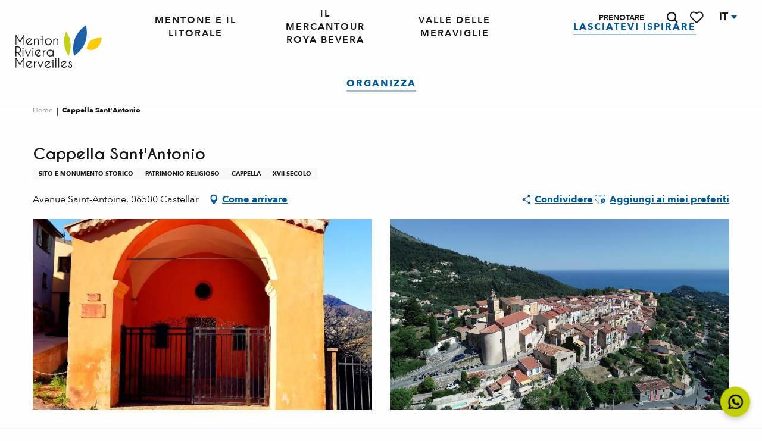

--- FILE ---
content_type: text/css
request_url: https://woody.cloudly.space/app/dist/menton-riviera-merveilles/css/wicon.a8c8e3857d.css
body_size: 958
content:
@charset "UTF-8";@font-face{font-family:woody-icons;font-display:swap;src:url("/app/dist/menton-riviera-merveilles/icons/woody-icons.eot?t=1768453777904");src:url("/app/dist/menton-riviera-merveilles/icons/woody-icons.eot?t=1768453777904#iefix") format("embedded-opentype"),url("/app/dist/menton-riviera-merveilles/icons/woody-icons.woff2?t=1768453777904") format("woff2"),url("/app/dist/menton-riviera-merveilles/icons/woody-icons.woff?t=1768453777904") format("woff"),url("/app/dist/menton-riviera-merveilles/icons/woody-icons.ttf?t=1768453777904") format("truetype"),url("/app/dist/menton-riviera-merveilles/icons/woody-icons.svg?t=1768453777904#woody-icons") format("svg")}.wicon{font-family:woody-icons;-webkit-font-smoothing:antialiased;-moz-osx-font-smoothing:grayscale;font-style:normal;font-variant:normal;font-weight:400;text-decoration:none;text-transform:none}.wicon--00-fleche-gauche:before{content:"\ea01"}.wicon--01-fleche-droite:before{content:"\ea02"}.wicon--02-fleche-bas:before{content:"\ea03"}.wicon--03-temoignage:before{content:"\ea04"}.wicon--04-hebergements:before{content:"\ea05"}.wicon--05-escalier:before{content:"\ea06"}.wicon--05-parenthese:before{content:"\ea07"}.wicon--06-montagne:before{content:"\ea08"}.wicon--07-traces:before{content:"\ea09"}.wicon--08-edifice:before{content:"\ea0a"}.wicon--09-citron:before{content:"\ea0b"}.wicon--10-rallye:before{content:"\ea0c"}.wicon--11-vallee:before{content:"\ea0d"}.wicon--12-quote:before{content:"\ea0e"}.wicon--13-loupe:before{content:"\ea0f"}.wicon--14-coeur:before{content:"\ea10"}.wicon--15-ecotourisme:before{content:"\ea11"}.wicon--16-famille:before{content:"\ea12"}.wicon--17-rando-1:before{content:"\ea13"}.wicon--18-rando-2:before{content:"\ea14"}.wicon--19-rando-3:before{content:"\ea15"}.wicon--20-hebergement:before{content:"\ea16"}.wicon--21-jardin:before{content:"\ea17"}.wicon--22-rando:before{content:"\ea18"}.wicon--23-restaurant:before{content:"\ea19"}.wicon--24-sentier:before{content:"\ea1a"}.wicon--25-sommet:before{content:"\ea1b"}.wicon-000-facebook:before{content:"\ea1c"}.wicon-001-facebook-messenger:before{content:"\ea1d"}.wicon-002-twitter:before{content:"\ea1e"}.wicon-003-google:before{content:"\ea1f"}.wicon-004-youtube:before{content:"\ea20"}.wicon-005-pinterest:before{content:"\ea21"}.wicon-006-linkedin:before{content:"\ea22"}.wicon-007-viadeo:before{content:"\ea23"}.wicon-008-snapchat:before{content:"\ea24"}.wicon-009-vimeo:before{content:"\ea25"}.wicon-010-flickr:before{content:"\ea26"}.wicon-011-instagram:before{content:"\ea27"}.wicon-012-smiley-bien:before{content:"\ea28"}.wicon-013-smiley-excellent:before{content:"\ea29"}.wicon-014-livre:before{content:"\ea2a"}.wicon-015-horloge:before{content:"\ea2b"}.wicon-016-bulle:before{content:"\ea2c"}.wicon-017-telechargement:before{content:"\ea2d"}.wicon-018-agenda:before{content:"\ea2e"}.wicon-019-oeuil:before{content:"\ea2f"}.wicon-020-photos:before{content:"\ea30"}.wicon-021-info:before{content:"\ea31"}.wicon-022-itineraire:before{content:"\ea32"}.wicon-023-ampoule:before{content:"\ea33"}.wicon-024-loupe:before{content:"\ea34"}.wicon-025-suivant:before{content:"\ea35"}.wicon-026-precedent:before{content:"\ea36"}.wicon-027-restaurant:before{content:"\ea37"}.wicon-028-plus-02:before{content:"\ea38"}.wicon-029-croix-fermer:before{content:"\ea39"}.wicon-030-etoile-contour:before{content:"\ea3a"}.wicon-031-etoile-pleine:before{content:"\ea3b"}.wicon-032-coeur-contour:before{content:"\ea3c"}.wicon-033-coeur:before{content:"\ea3d"}.wicon-034-fleche-suivant:before{content:"\ea3e"}.wicon-035-fleche-precedent:before{content:"\ea3f"}.wicon-036-citation-01:before{content:"\ea40"}.wicon-037-citation-02:before{content:"\ea41"}.wicon-038-pin-contour:before{content:"\ea42"}.wicon-039-pin:before{content:"\ea43"}.wicon-040-imprimante:before{content:"\ea44"}.wicon-041-lit:before{content:"\ea45"}.wicon-042-lien:before{content:"\ea46"}.wicon-043-phone:before{content:"\ea47"}.wicon-044-enveloppe:before{content:"\ea48"}.wicon-045-haut:before{content:"\ea49"}.wicon-046-bas:before{content:"\ea4a"}.wicon-047-fleche-haut:before{content:"\ea4b"}.wicon-048-fleche-bas:before{content:"\ea4c"}.wicon-049-mobilité-réduite:before{content:"\ea4d"}.wicon-050-muet:before{content:"\ea4e"}.wicon-051-mal-voyant:before{content:"\ea4f"}.wicon-052-mal-entendant:before{content:"\ea50"}.wicon-053-loupe-par-defaut:before{content:"\ea51"}.wicon-053-tripadvisor:before{content:"\ea52"}.wicon-054-bike:before{content:"\ea53"}.wicon-055-vtt:before{content:"\ea54"}.wicon-056-horse:before{content:"\ea55"}.wicon-057-walk:before{content:"\ea56"}.wicon-058-favoris-plus:before{content:"\ea57"}.wicon-059-favoris-moins:before{content:"\ea58"}.wicon-060-favoris:before{content:"\ea59"}.wicon-061-corbeille:before{content:"\ea5a"}.wicon-062-crayon:before{content:"\ea5b"}.wicon-063-checked:before{content:"\ea5c"}.wicon-064-github:before{content:"\ea5d"}.wicon-065-whatsapp:before{content:"\ea5e"}.wicon-066-boucle:before{content:"\ea5f"}.wicon-067-aller-retour:before{content:"\ea60"}.wicon-068-aller-simple:before{content:"\ea61"}.wicon-069-trekking:before{content:"\ea62"}.wicon-070-cheval:before{content:"\ea63"}.wicon-071-raquettes:before{content:"\ea64"}.wicon-072-kayak:before{content:"\ea65"}.wicon-073-chaussures:before{content:"\ea66"}.wicon-074-nageur:before{content:"\ea67"}.wicon-075-velo:before{content:"\ea68"}.wicon-076-vtt:before{content:"\ea69"}.wicon-077-voiture:before{content:"\ea6a"}.wicon-078-fullscreen:before{content:"\ea6b"}.wicon-079-list:before{content:"\ea6c"}.wicon-080-mail:before{content:"\ea6d"}.wicon-081-tiktok:before{content:"\ea6e"}.wicon-082-son-off:before{content:"\ea6f"}.wicon-083-son-on:before{content:"\ea70"}.wicon-084-partage:before{content:"\ea71"}.wicon-085-drapeau:before{content:"\ea72"}.wicon-086-scroll-horizontal:before{content:"\ea73"}.wicon-087-site-web:before{content:"\ea74"}.wicon-088-train:before{content:"\ea75"}.wicon-089-double-fleche:before{content:"\ea76"}.wicon-090-fleche-bas:before{content:"\ea77"}.wicon-091-fleche-haut:before{content:"\ea78"}.wicon-092-fleche-diagonale-droite-bas:before{content:"\ea79"}.wicon-093-fleche-diagonale-droite:before{content:"\ea7a"}.wicon-094-carte:before{content:"\ea7b"}.wicon-095-fleche-retour-haut:before{content:"\ea7c"}.wicon-096-drapeau-damier:before{content:"\ea7d"}.wicon-097-disque:before{content:"\ea7e"}.wicon-098-anneau:before{content:"\ea7f"}.wicon-099-ia:before{content:"\ea80"}.wicon-100-threads:before{content:"\ea81"}.wicon-101-panier:before{content:"\ea82"}.wicon-102-bereal:before{content:"\ea83"}.wicon-103-accessibilite:before{content:"\ea84"}.wicon-104-navette:before{content:"\ea85"}.wicon-105-ski:before{content:"\ea86"}.wicon-106-ski-alpin:before{content:"\ea87"}.wicon-107-snowshoes:before{content:"\ea88"}

--- FILE ---
content_type: text/css
request_url: https://woody.cloudly.space/app/dist/menton-riviera-merveilles/css/main_chunk_3.aa90ebdb22.css
body_size: 35955
content:
.woody-component-sheet-summary .summary-block.prices .prices-table tbody tr td.price-value{font-weight:700;text-align:right}.woody-component-sheet-summary .summary-block.prices .show-all-prices>button{cursor:pointer}.bg-black .woody-component-sheet-summary .summary-block.prices .show-all-prices>button,.bg-black.woody-component-sheet-summary .summary-block.prices .show-all-prices>button,.bg-dark-gray .woody-component-sheet-summary .summary-block.prices .show-all-prices>button,.bg-dark-gray.woody-component-sheet-summary .summary-block.prices .show-all-prices>button,[class*=bg-] .bg-black .woody-component-sheet-summary .summary-block.prices .show-all-prices>button,[class*=bg-] .bg-dark-gray .woody-component-sheet-summary .summary-block.prices .show-all-prices>button{color:#fefefe}.woody-component-sheet-summary .summary-block.prices .show-all-prices>button span{-webkit-text-decoration:underline currentColor;text-decoration:underline currentColor}.woody-component-sheet-summary .summary-block.prices .tabs{border:none;border-bottom:1px solid rgba(23,23,23,.1)}.woody-component-sheet-summary .summary-block.prices .tabs .tabs-title a{padding:8px 10px;line-height:1.3em}.woody-component-sheet-summary .summary-block.prices .tabs .tabs-title a span{display:block}.woody-component-sheet-summary .summary-block.prices .tabs .tabs-title:not(:last-of-type) a{margin-right:5px}.woody-component-sheet-summary .summary-block.prices .tabs .tabs-title.is-active a{box-shadow:0 0 5px rgba(23,23,23,.2);border-bottom:2px solid #005ba6}.woody-component-sheet-summary .summary-block.prices .tabs-content{border:none}.woody-component-sheet-summary .summary-block.prices .tabs-panel{padding:1rem 0 0}.all-prices-table{top:50%!important;transform:translateY(-50%)}.all-prices-table>.full-frame{max-height:80vh;overflow-y:scroll}.all-prices-table .prices-table tbody{border:none}.all-prices-table .prices-table tbody tr{position:relative}.all-prices-table .prices-table tbody tr:after{content:"";display:block;position:absolute;bottom:0;left:50%;transform:translateX(-50%);height:1px;width:calc(100% - 28px);background-color:#bebebe}.all-prices-table .prices-table tbody tr:nth-child(2n){background-color:transparent}.all-prices-table .prices-table tbody tr td.price-value{font-weight:700;text-align:right}.woody-component-events .card-tripInfos-wrapper{right:0}.woody-component-events .events-list:not(.respGrid2).swRespW:has(.swiper-slide-active) .events-item{border-bottom:none;border-left:none}.woody-component-events .events-list:not(.respGrid2) .events-item{border-left:1px solid #bebebe}@media print,screen and (max-width:74.99875em){.woody-component-events.tpl_01 .events-list:not(.respGrid2).swRespW:has(.swiper-slide-active) .events-item{border-right:1px solid #bebebe}.woody-component-events.tpl_01 .events-list:not(.respGrid2) .events-item{border-left:none;border-bottom:1px solid #bebebe}.woody-component-events.tpl_02 .events-list:not(.respGrid2).swRespW:has(.swiper-slide-active) .swRespS{border-right:1px solid #bebebe}}.woody-component-events.tpl_02 .events-wrapper .card-date{width:-moz-fit-content;width:fit-content}.woody-component-menus .swiper-container{overflow:initial;overflow-x:clip;margin-bottom:60px!important}@media print,screen and (min-width:64em){.woody-component-story.tpl_01 .story-chapter-content,.woody-component-story.tpl_01 .story-title{max-width:50%}.woody-component-events.tpl_02 .events-wrapper .card-date{width:100%}.woody-component-events.tpl_04,.woody-component-events.tpl_04 .overlayedCard{max-height:calc(100vh - var(--wp-admin--admin-bar--height,0px))}.woody-component-events.tpl_04 .events-list{flex-basis:calc(50% - 2.5rem)}.woody-component-menus .swiper-container{margin-bottom:0!important}.woody-component-sheet-area .woody_base_grid_wrapper{overflow:visible}}.woody-component-countdown .countdown-title{font-family:"Caviar Dreams",sans-serif;font-size:20px;font-weight:400;color:#171717}.bg-black .woody-component-countdown .countdown-title,.bg-black.woody-component-countdown .countdown-title,.bg-dark-gray .woody-component-countdown .countdown-title,.bg-dark-gray.woody-component-countdown .countdown-title,[class*=bg-] .bg-black .woody-component-countdown .countdown-title,[class*=bg-] .bg-dark-gray .woody-component-countdown .countdown-title{color:#fefefe}.woody-component-countdown .countdown-time{gap:15px}.woody-component-countdown .countdown-time.not-ready{opacity:0}.woody-component-countdown .countdown-item:not(:last-child) .countdown-unit{position:relative}.woody-component-countdown .countdown-item:not(:last-child) .countdown-unit::after{content:":";position:absolute;top:50%;right:-15px;transform:translateY(-50%);color:#171717;font-size:40px}.bg-black .woody-component-countdown .countdown-item:not(:last-child) .countdown-unit::after,.bg-black.woody-component-countdown .countdown-item:not(:last-child) .countdown-unit::after,.bg-dark-gray .woody-component-countdown .countdown-item:not(:last-child) .countdown-unit::after,.bg-dark-gray.woody-component-countdown .countdown-item:not(:last-child) .countdown-unit::after,[class*=bg-] .bg-black .woody-component-countdown .countdown-item:not(:last-child) .countdown-unit::after,[class*=bg-] .bg-dark-gray .woody-component-countdown .countdown-item:not(:last-child) .countdown-unit::after{color:#fefefe}.woody-component-countdown .countdown-unit{font-family:"Caviar Dreams",sans-serif;font-size:40px;font-weight:400;text-align:center;color:#171717}.bg-black .woody-component-countdown .countdown-unit,.bg-black.woody-component-countdown .countdown-unit,.bg-dark-gray .woody-component-countdown .countdown-unit,.bg-dark-gray.woody-component-countdown .countdown-unit,[class*=bg-] .bg-black .woody-component-countdown .countdown-unit,[class*=bg-] .bg-dark-gray .woody-component-countdown .countdown-unit{color:#fefefe}.woody-component-countdown .countdown-label{color:#005ba6;font-family:"Avenir Next",Helvetica,sans-serif;font-size:17px;font-weight:400;text-align:center}.bg-black .woody-component-countdown .countdown-label,.bg-black.woody-component-countdown .countdown-label,.bg-dark-gray .woody-component-countdown .countdown-label,.bg-dark-gray.woody-component-countdown .countdown-label,[class*=bg-] .bg-black .woody-component-countdown .countdown-label,[class*=bg-] .bg-dark-gray .woody-component-countdown .countdown-label{color:#fefefe}.woody-component-countdown .countdown-label.plural,.woody-component-countdown .countdown-label.singular{display:none}.woody-component-countdown .countdown-label.plural.active,.woody-component-countdown .countdown-label.singular.active,woody-card-slider,woody-card-toggler,woody-interactive-svg{display:block}woody-reveal .reveal-overlay{position:fixed;top:0;left:0;width:100%;height:100%;background-color:rgba(0,0,0,.5);display:flex;align-items:center;justify-content:center;z-index:9999}woody-reveal .reveal-container{background:#fff;max-height:90vh;max-width:90vw;overflow:auto;position:relative;padding:15px;border-radius:8px}woody-reveal .reveal-close{position:absolute;top:0;right:5px;background:0 0;border:none;font-size:24px;cursor:pointer}woody-reveal .reveal-content[hidden]{display:none}woody-reveal .loader{display:flex;justify-content:center;align-items:center;height:40px}woody-reveal .loader[hidden]{display:none}woody-reveal .loader::after{content:"";width:40px;height:40px;border:4px solid #ccc;border-top-color:#000;border-radius:50%;animation:.8s linear infinite woody-reveal-loader-spin}@keyframes woody-reveal-loader-spin{to{transform:rotate(360deg)}}woody-get-there-link{cursor:pointer}.woody-cookies-toolbox{z-index:10000;position:fixed;width:420px;max-width:calc(100vw - 20px);pointer-events:none}.woody-cookies-toolbox.left,.woody-cookies-toolbox.right{bottom:10px}.woody-cookies-toolbox.left{left:10px}.woody-cookies-toolbox.right{right:10px}.woody-cookies-toolbox.center{left:50%;top:50%;transform:translateX(-50%) translateY(-50%)}.woody-cookies-toolbox:not(.visible){display:none}.woody-cookies-toolbox .read-more{font-size:.875rem}.woody-cookies-toolbox .actions-wrapper{border-top:1px solid #f8f8f8}.woody-cookies-toolbox .actions-wrapper .woody-cookie-button{padding:10px 15px;display:flex;align-items:center;justify-content:center;flex-grow:1;text-align:center;text-decoration:none!important;font-weight:700;font-size:.875rem}.woody-cookies-toolbox .actions-wrapper .woody-cookie-button.customize,.woody-cookies-toolbox .actions-wrapper .woody-cookie-button.deny,.woody-cookies-toolbox .actions-wrapper .woody-cookie-button.navigate{color:#606060}.woody-cookies-toolbox .actions-wrapper .woody-cookie-button.customize:hover,.woody-cookies-toolbox .actions-wrapper .woody-cookie-button.deny:hover,.woody-cookies-toolbox .actions-wrapper .woody-cookie-button.navigate:hover{color:#005ba6}.woody-cookies-toolbox .actions-wrapper .woody-cookie-button:not(:last-of-type){border-right:1px solid #f8f8f8}.woody-cookies-toolbox .cookies-message{font-size:.875rem}.woody-cookies-toolbox .cookies-global,.woody-cookies-toolbox .cookies-solutions{pointer-events:initial;background-color:#fefefe;border-radius:8px;box-shadow:rgba(23,23,23,.15) 0 4px 24px,rgba(23,23,23,.05) 0 2px 6px;transform:scaleY(0);transform-origin:center bottom;transition:transform .3s ease-out}.woody-cookies-toolbox .cookies-global.visible,.woody-cookies-toolbox .cookies-solutions.visible{transform:scaleY(1)}.woody-cookies-toolbox .cookies-solutions{left:0;bottom:0;width:100%}.woody-cookies-toolbox .cookies-solutions .cookies-texts-wrapper{max-height:400px;overflow:scroll}.woody-cookies-toolbox .cookies-solutions .cookies-subtitle,.woody-cookies-toolbox .cookies-solutions .cookies-title{margin-bottom:0}.woody-cookies-toolbox .cookies-solutions .cookies-message{margin-top:10px}.woody-cookies-toolbox .solution-anonymous{margin:15px 0 0}.woody-cookies-toolbox .solution-anonymous .solution-anonymous-inner{font-size:12px;background:#f8f8f8;border-radius:30px;padding:5px 10px}.woody-cookies-toolbox .solution-anonymous .solution-anonymous-inner .solution-anonymous-spot{color:#ffe100;margin:0 8px 0 0}.woody-cookies-toolbox .switch-all{display:flex;justify-content:flex-end;align-items:center;margin-top:20px}.woody-cookies-toolbox .switch-all .label{color:#171717!important;margin-right:10px}.woody-cookies-toolbox .switch-paddle{border-radius:2rem}.woody-cookies-toolbox .switch-paddle:after{border-radius:50%}.woody-cookies-toolbox .solution-item{padding:10px 80px 10px 10px;border:1px solid #f8f8f8;border-radius:6px;margin:20px 0;position:relative}.woody-cookies-toolbox .solution-item .switch{margin:0;position:absolute;right:15px;top:50%;transform:translateY(-50%)}.woody-cookies-toolbox .solution-title{margin-bottom:0}.woody-cookies-toolbox .solution-message{margin-top:.5rem;font-size:.875rem}.woody-cookies-revoke{position:fixed;display:flex;top:50%;left:0;border-radius:0 8px 8px 0;cursor:pointer;z-index:9999;padding:10px;background-color:#fefefe;font-size:.75rem;justify-content:center;font-weight:700;box-shadow:rgba(23,23,23,.15) 4px 0 24px,rgba(23,23,23,.05) 2px 0 6px;transform:translateY(-50%) translateX(-110%);transition:color .3s,transform .3s ease-out}.woody-cookies-revoke:not(.visible){display:none}.woody-cookies-revoke:hover{color:#005ba6}.woody-cookies-revoke .loader.visible,.woody-cookies-revoke .loader.visible:after{border-radius:50%;width:18px;height:18px}.woody-cookies-revoke .loader.visible{margin:0 8px 0 0;font-size:18px;position:relative;text-indent:-9999em;border-top:3px solid rgba(0,0,0,.1);border-right:3px solid rgba(0,0,0,.1);border-bottom:3px solid rgba(0,0,0,.1);border-left:3px solid #005ba6;transform:translateZ(0);animation:1.1s linear infinite load8}.woody-cookies-revoke .revoke-label{font-size:0}.woody-cookies-revoke .revoke-label::before{display:block;content:"";height:25px;width:25px;background-image:url("./../img/cookie.png");background-repeat:no-repeat;background-size:25px 25px}@keyframes load8{0%{transform:rotate(0)}100%{transform:rotate(360deg)}}body.fullScrolled .woody-cookies-revoke{transform:translateY(-50%) translateX(0)}.zoomTool{position:relative;height:40px;width:40px;cursor:pointer;padding:10px;margin-right:15px;display:flex;justify-content:center;border-radius:100%;align-items:center;transition:.3s;order:8}.zoomTool svg{width:25px;height:25px;position:absolute}.zoomTool:hover{background-color:rgba(0,91,166,.25);transform:scale(.8)}.wgGallery .wgTools.zoom-on~.wgContent .wg-swiper-top{height:calc(100% - 50px);padding-top:0;padding-bottom:0}.wgGallery .wgTools.zoom-on~.wgContent .wg-swiper-top .wg-swiper-slide{background-size:contain}.wgGallery .wgTools.zoom-on~.wgContent .wg-swiper-top .wg-slide-iframe>div{width:80%;height:30%}@media screen and (min-width:500px){.wgGallery .wgTools.zoom-on~.wgContent .wg-swiper-top .wg-slide-iframe>div{height:50%}}@media screen and (min-width:724px){.wgGallery .wgTools.zoom-on~.wgContent .wg-swiper-top .wg-slide-iframe>div{height:70%}}@media screen and (min-width:1250px){.wgGallery .wgTools.zoom-on~.wgContent .wg-swiper-top .wg-slide-iframe>div{width:5.265%;height:100%}}.wgGallery .wgTools.zoom-on~.wgContent .wg-swiper-thumbnails{animation:.3s ease-in disapear;opacity:0}@keyframes disapear{0%,100%{opacity:0}}.fullscreenTool{position:relative;height:40px;width:40px;cursor:pointer;padding:10px;margin-right:15px;display:flex;justify-content:center;border-radius:100%;align-items:center;transition:.3s;order:7}.fullscreenTool svg{width:18px;height:18px;position:absolute}.fullscreenTool:hover{background-color:rgba(0,91,166,.25);transform:scale(.8)}.autoTool{position:relative;height:40px;width:40px;cursor:pointer;padding:10px;margin-right:15px;display:flex;justify-content:center;border-radius:100%;align-items:center;transition:.3s;order:6}.autoTool svg{width:18px;height:18px;position:absolute}.autoTool:hover{background-color:rgba(0,91,166,.25);transform:scale(.8)}.autoplayBar{width:100%;height:5px;background-color:#151515;display:flex;align-items:center}.autoplayBar::after{height:100%;width:0;display:block;background-color:#005ba6;content:"";animation:5.3s ease-out infinite time}@keyframes time{0%{width:0}100%{width:100%}}.downloadTool{position:relative;height:40px;width:40px;cursor:pointer;padding:10px;margin-right:15px;display:flex;justify-content:center;border-radius:100%;align-items:center;transition:.3s;order:1}.downloadTool svg{width:18px;height:18px;position:absolute}.downloadTool:hover{background-color:rgba(0,91,166,.25);transform:scale(.8)}.flipUpDownTool{position:relative;height:40px;width:40px;cursor:pointer;padding:10px;margin-right:15px;display:flex;justify-content:center;border-radius:100%;align-items:center;transition:.3s;order:5}.flipUpDownTool svg{width:18px;height:18px;position:absolute}.flipUpDownTool:hover{background-color:rgba(0,91,166,.25);transform:scale(.8)}.flipLeftRightTool{position:relative;height:40px;width:40px;cursor:pointer;padding:10px;margin-right:15px;display:flex;justify-content:center;border-radius:100%;align-items:center;transition:.3s;order:4}.flipLeftRightTool svg{width:18px;height:18px;position:absolute}.flipLeftRightTool:hover{background-color:rgba(0,91,166,.25);transform:scale(.8)}.RotateLeft{position:relative;height:40px;width:40px;cursor:pointer;padding:10px;margin-right:15px;display:flex;justify-content:center;border-radius:100%;align-items:center;transition:.3s;order:3}.RotateLeft svg{width:18px;height:18px;position:absolute}.RotateLeft:hover{background-color:rgba(0,91,166,.25);transform:scale(.8)}.RotateRight{position:relative;height:40px;width:40px;cursor:pointer;padding:10px;margin-right:15px;display:flex;justify-content:center;border-radius:100%;align-items:center;transition:.3s;order:2}.RotateRight svg{width:18px;height:18px;position:absolute}.RotateRight:hover{background-color:rgba(0,91,166,.25);transform:scale(.8)}.wgPagination{position:absolute;left:25px;top:75px;color:#b0b0b0;margin-bottom:0;font-family:Arial}@media screen and (min-width:525px){.wgPagination{top:inherit}}.hideThumbnailsTool{position:absolute;right:25px;top:-50px;display:block;width:40px;height:40px;display:flex;justify-content:center;transition:.3s;border-radius:100%;cursor:pointer;align-items:center;z-index:100;transform:rotate(90deg)}.hideThumbnailsTool::after,.hideThumbnailsTool::before{content:"";position:absolute;width:10px;height:1px;background-color:#fff;transform-origin:right}.hideThumbnailsTool::before{transform:rotate(45deg)}.hideThumbnailsTool::after{transform:rotate(-45deg)}.hideThumbnailsTool:hover{background-color:rgba(0,91,166,.25);transform:rotate(90deg) scale(.8)}.wgGallery .wg-swiper-thumbnails.hideThumbs-on{height:40px}.wgGallery .wg-swiper-thumbnails.hideThumbs-on .hideThumbnailsTool{top:-50px;transform:rotate(-90deg)}.wgGallery .wg-swiper-thumbnails.hideThumbs-on .hideThumbnailsTool:hover{transform:rotate(-90deg) scale(.8)}.wgGallery .wg-swiper-thumbnails.hideThumbs-on .wg-swiper-wrapper{transform:none!important}.wgGallery .wg-swiper-thumbnails.hideThumbs-on .wg-swiper-wrapper .wg-swiper-slide{background-image:none!important;background-color:#b0b0b0;height:15px!important;width:15px!important;border-radius:0;opacity:.25}.wgGallery .wg-swiper-thumbnails.hideThumbs-on .wg-swiper-wrapper .swiper-slide-thumb-active{background-color:#005ba6;opacity:1}.wgGallery .wg-swiper-thumbnails.hideThumbs-on .wg-swiper-wrapper .swiper-slide-thumb-active::before{opacity:0}.wgTools{height:50px;display:flex;align-items:center;justify-content:flex-end;padding-right:25px}.wgTools .closeTool{position:relative;height:40px;width:40px;cursor:pointer;padding:10px;display:flex;justify-content:center;border-radius:100%;align-items:center;transition:.3s;order:9}.wgTools .closeTool::after,.wgTools .closeTool::before{content:"";display:block;width:20px;background-color:#fff;height:1px;position:absolute}.wgTools .closeTool::before{transform:rotate(45deg)}.wgTools .closeTool::after{transform:rotate(-45deg)}.wgTools .closeTool:hover{background-color:rgba(0,91,166,.25);transform:scale(.8)}.wgTools.video-tools .RotateLeft,.wgTools.video-tools .RotateRight,.wgTools.video-tools .downloadTool,.wgTools.video-tools .flipLeftRightTool,.wgTools.video-tools .flipUpDownTool{pointer-events:none;opacity:.25}body.wg-open{width:100%;height:100vh;overflow:hidden}.wgGallery{position:fixed;top:0;left:0;width:100%;height:100vh;background-color:#101010;z-index:100000;transition:.3s;overflow:hidden}.wgGallery section{gap:0}.wgGallery .wgContent{height:100%;position:relative;display:flex;justify-content:flex-start;align-items:center;flex-direction:column}.wgGallery .swiper{width:100%;height:300px;margin-left:auto;margin-right:auto}.wgGallery .swiper-button-next,.wgGallery .swiper-button-prev{top:45%;background-color:rgba(0,0,0,.5);background-size:50% 50%;padding:20px}.wgGallery .swiper-button-prev{left:25px}.wgGallery .swiper-button-next{right:25px}.wgGallery .swiper .wg-slide-iframe{display:flex;justify-content:center;align-items:center}.wgGallery .swiper .wg-slide-iframe>div{height:100%}.wgGallery .swiper .wg-slide-iframe>div>iframe{width:100%;height:100%;aspect-ratio:16/9}.wgGallery .wg-swiper-thumbnails{height:100px;background-color:#151515;position:absolute;bottom:50px;padding-left:50px;padding-right:50px;transition:.3s}.wgGallery .wg-swiper-thumbnails .wg-swiper-wrapper{align-items:center}.wgGallery .wg-swiper-thumbnails .wg-swiper-slide{margin:0 5px;cursor:pointer;opacity:.25;border-radius:0;height:60px;width:80px!important;background-size:cover;background-position:center;transition:.3s}.wgGallery .wg-swiper-thumbnails .wg-swiper-slide video{width:100%;height:100%;position:absolute;pointer-events:none}.wgGallery .wg-swiper-thumbnails .swiper-slide-thumb-active{position:relative;display:flex;justify-content:center;align-items:center;opacity:1;transition:.3s}.wgGallery .wg-swiper-thumbnails .swiper-slide-thumb-active::before{width:100%;height:100%;content:"";display:block;position:absolute;border:2px solid rgba(0,91,166,.75);border-radius:0}.wgGallery .wg-swiper-top{height:100%;width:100%;transition:.3s;position:relative;padding-bottom:150px}.wgGallery .wg-swiper-top .swiper-slide-active{transition:.3s}.wgGallery .wg-swiper-slide{background-size:contain;background-position:center;background-repeat:no-repeat}.wgGallery .imageObject-caption{left:50%;right:initial;transform:translateX(-50%)}.wgGallery .imageObject-caption:before{width:100%;background-color:rgba(0,0,0,.8)}.wgGallery .imageObject-caption .imageObject-text{font-size:.75rem;opacity:1;transform:translateX(0)}.sheet-v2 .after-breadcrumb-item{margin-left:auto;padding-left:20px}#sheet-aspects-select{height:35px;font-size:.75rem}.sheet-v2 .woody-component-breadcrumb{margin-bottom:0!important}.chains-list img{height:auto;width:65px}.woody-component-sheet-cta-fixed-bar{position:fixed;width:calc(100vw - 20px * 2);bottom:calc(44px + 20px);left:20px;gap:10px;border-radius:0!important;margin:0!important;padding:10px!important;z-index:9;box-shadow:0 0 10px 6px rgba(0,0,0,.1)}.woody-component-sheet-cta-fixed-bar>div{flex:1 1 50%}.custom-logos-list img{height:auto;width:65px}.favorites-container .button-add-to-favs:not(.add-favorites-button-link){margin-right:4px}.favorites-container .button-add-to-favs:not(.add-favorites-button-link) .wicon{font-size:1.5rem}.label-ratings-list img{height:auto;width:65px}.ratings-container{display:inline-flex;padding-bottom:5px}.ratings-container .rating-icon{height:20px;width:20px;background-repeat:no-repeat;background-size:contain;background-position:center center;filter:brightness(0%);margin-right:4px}.ratings-container .rating-type:not(:first-child){padding-left:5px}.sheet-reveal{top:50%!important;bottom:initial!important;left:50%!important;right:initial!important;transform:translate(-50%,-50%);max-height:90vh;margin:0!important}.sheet-reveal .flex-container{height:initial}.sheet-reveal .sheet-reveal-list{grid-gap:20px}.sheet-reveal .sheet-reveal-list .sheet-reveal-item{flex:1 1 calc(50% - 40px)}.sheet-reveal .sheet-reveal-list .sheet-reveal-item a{border:1px solid #e4e4e4;transition:.25s ease-in-out}.sheet-reveal .sheet-reveal-list .sheet-reveal-item a::after{display:none}.sheet-reveal .sheet-reveal-list .sheet-reveal-item a:focus,.sheet-reveal .sheet-reveal-list .sheet-reveal-item a:hover{background-color:#f8f8f8}.sheet-reveal .sheet-reveal-list .wicon{font-size:1.75rem}.sheet-reveal.get-there-sncf-reveal{width:auto;overflow-y:visible;height:auto;max-height:none}.special-labels-list img{height:auto;width:65px}.sheet-v2 .woody-component-summary:not(.isFixed){display:none}.sheet-v2 .woody-component-summary.is-horizontal-summary .menu{justify-content:flex-start}@media screen and (min-width:75em){.sheet-v2 .woody-component-summary.is-horizontal-summary .menu{align-items:center}}.sheet-v2.is-top .woody-component-summary.isFixed{display:none}@media print,screen and (min-width:48em){.ratings-container{padding-left:10px;padding-bottom:0}.woody-component-tabs.sheet-tabs.overflow-x .tabs-wrapper{position:relative}.woody-component-tabs.sheet-tabs.overflow-x .tabs-wrapper::after{position:absolute;content:"";top:0;right:0;height:100%;width:50px;background:linear-gradient(to left,#fefefe,rgba(254,254,254,0));pointer-events:none;z-index:1}.bg-primary .woody-component-tabs.sheet-tabs.overflow-x .tabs-wrapper::after,.bg-primary.woody-component-tabs.sheet-tabs.overflow-x .tabs-wrapper::after,[class*=bg-] .bg-primary .woody-component-tabs.sheet-tabs.overflow-x .tabs-wrapper::after{background:linear-gradient(to left,#005ba6,rgba(0,91,166,0))}.bg-secondary .woody-component-tabs.sheet-tabs.overflow-x .tabs-wrapper::after,.bg-secondary.woody-component-tabs.sheet-tabs.overflow-x .tabs-wrapper::after,[class*=bg-] .bg-secondary .woody-component-tabs.sheet-tabs.overflow-x .tabs-wrapper::after{background:linear-gradient(to left,#ffe100,rgba(255,225,0,0))}.bg-tertiary .woody-component-tabs.sheet-tabs.overflow-x .tabs-wrapper::after,.bg-tertiary.woody-component-tabs.sheet-tabs.overflow-x .tabs-wrapper::after,[class*=bg-] .bg-tertiary .woody-component-tabs.sheet-tabs.overflow-x .tabs-wrapper::after{background:linear-gradient(to left,#c2cf00,rgba(194,207,0,0))}.bg-success .woody-component-tabs.sheet-tabs.overflow-x .tabs-wrapper::after,.bg-success.woody-component-tabs.sheet-tabs.overflow-x .tabs-wrapper::after,[class*=bg-] .bg-success .woody-component-tabs.sheet-tabs.overflow-x .tabs-wrapper::after{background:linear-gradient(to left,#3adb76,rgba(58,219,118,0))}.bg-warning .woody-component-tabs.sheet-tabs.overflow-x .tabs-wrapper::after,.bg-warning.woody-component-tabs.sheet-tabs.overflow-x .tabs-wrapper::after,[class*=bg-] .bg-warning .woody-component-tabs.sheet-tabs.overflow-x .tabs-wrapper::after{background:linear-gradient(to left,#ffae00,rgba(255,174,0,0))}.bg-alert .woody-component-tabs.sheet-tabs.overflow-x .tabs-wrapper::after,.bg-alert.woody-component-tabs.sheet-tabs.overflow-x .tabs-wrapper::after,[class*=bg-] .bg-alert .woody-component-tabs.sheet-tabs.overflow-x .tabs-wrapper::after{background:linear-gradient(to left,#cc4b37,rgba(204,75,55,0))}.bg-lightgray .woody-component-tabs.sheet-tabs.overflow-x .tabs-wrapper::after,.bg-lightgray.woody-component-tabs.sheet-tabs.overflow-x .tabs-wrapper::after,[class*=bg-] .bg-lightgray .woody-component-tabs.sheet-tabs.overflow-x .tabs-wrapper::after{background:linear-gradient(to left,#f8f8f8,rgba(248,248,248,0))}.bg-mediumgray .woody-component-tabs.sheet-tabs.overflow-x .tabs-wrapper::after,.bg-mediumgray.woody-component-tabs.sheet-tabs.overflow-x .tabs-wrapper::after,[class*=bg-] .bg-mediumgray .woody-component-tabs.sheet-tabs.overflow-x .tabs-wrapper::after{background:linear-gradient(to left,#bebebe,rgba(190,190,190,0))}.bg-mediangray .woody-component-tabs.sheet-tabs.overflow-x .tabs-wrapper::after,.bg-mediangray.woody-component-tabs.sheet-tabs.overflow-x .tabs-wrapper::after,[class*=bg-] .bg-mediangray .woody-component-tabs.sheet-tabs.overflow-x .tabs-wrapper::after{background:linear-gradient(to left,#e3e3e3,rgba(227,227,227,0))}.bg-darkgray .woody-component-tabs.sheet-tabs.overflow-x .tabs-wrapper::after,.bg-darkgray.woody-component-tabs.sheet-tabs.overflow-x .tabs-wrapper::after,[class*=bg-] .bg-darkgray .woody-component-tabs.sheet-tabs.overflow-x .tabs-wrapper::after{background:linear-gradient(to left,#606060,rgba(96,96,96,0))}.bg-black .woody-component-tabs.sheet-tabs.overflow-x .tabs-wrapper::after,.bg-black.woody-component-tabs.sheet-tabs.overflow-x .tabs-wrapper::after,[class*=bg-] .bg-black .woody-component-tabs.sheet-tabs.overflow-x .tabs-wrapper::after{background:linear-gradient(to left,#171717,rgba(23,23,23,0))}.bg-white .woody-component-tabs.sheet-tabs.overflow-x .tabs-wrapper::after,.bg-white.woody-component-tabs.sheet-tabs.overflow-x .tabs-wrapper::after,[class*=bg-] .bg-white .woody-component-tabs.sheet-tabs.overflow-x .tabs-wrapper::after{background:linear-gradient(to left,#fefefe,rgba(254,254,254,0))}.woody-component-tabs.sheet-tabs.overflow-x .tabs{flex-wrap:nowrap;overflow-x:scroll}.woody-component-tabs.sheet-tabs .tabs{margin-bottom:1rem}.woody-component-tabs.sheet-tabs .tabs-wrapper{margin:0}}.woody-component-tabs.sheet-tabs .tabs-panel{padding-left:0;padding-right:0}.sheet-tag-corner{top:7px;left:7px;z-index:20}.sheet-tag-corner::after,.sheet-tag-corner::before{display:block;position:absolute;content:"";border:4px solid #002340;z-index:-1}.sheet-tag-corner::before{right:0}.sheet-tag-corner::after{bottom:0}.sheet-tag-corner .corner{float:left;border-style:solid;border-width:0 0 75px 75px;border-color:transparent transparent transparent #005ba6}.sheet-tag-corner .wicon{color:#fefefe;font-size:1.5rem;top:4px;left:13px;pointer-events:none}.territory-labels-list img{height:auto;width:65px}.daterangepicker .calendar table thead{display:table-caption}.daterangepicker .calendar table tbody{line-height:27px!important}.daterangepicker .calendar table tbody tr{background-color:#fff!important}.daterangepicker .calendar table td{font-size:.875rem;border:1px solid #f2f2f2;padding:6px 11px!important}.daterangepicker .daterangepicker_input{display:none}.button-pane{position:relative;cursor:pointer}.button-pane.has-icon::after{display:block;position:absolute;content:"";top:50%;right:1rem;transform:translateY(-50%);height:0;width:0;border:6px inset;border-bottom-width:0;border-top-style:solid;border-color:#fefefe transparent transparent}.dropdown-pane{width:initial;border:none;border-radius:0;padding:15px!important}.sheet-v2 .site-content .grid-container,.sheet-v2 .site-content .woody-component-circuit .circuit-step .step-index-wrapper,.woody-component-circuit .circuit-step .sheet-v2 .site-content .step-index-wrapper{max-width:75rem}.sheet-v2 .hidden-rgaa-title{margin:unset;padding:unset;font-size:0;visibility:hidden}.cta-sheet-link{color:#005ba6;display:inline-flex;align-items:center;font-weight:700;cursor:pointer;transition:.25s ease-in-out}.cta-sheet-link .wicon{font-size:1.25rem;margin-right:4px}.cta-sheet-link .cta-sheet-link-label{-webkit-text-decoration:currentColor underline;text-decoration:currentColor underline;text-underline-offset:2px}.cta-sheet-link:hover{color:#003f73}button.cta-sheet-link{text-decoration:none;line-height:inherit;white-space:nowrap;cursor:pointer}.sheet-separator{border-bottom:1px solid #e4e4e4}[class*=woody-component-sheet-] table{margin-bottom:0}.sheet-part-title{font-size:1.125rem;display:block;margin-bottom:10px}@media print,screen and (min-width:40em){.sheet-part-title{font-size:1.4375rem}}.sheet-part-subtitle{display:block;font-size:1rem!important;font-weight:700}.criterias-review-wrapper{margin-bottom:10px}.criterias-list{gap:10px;margin-top:5px}.criterias-list li{font-size:.625rem;font-weight:700;text-align:center;text-transform:uppercase;line-height:1;padding:5px 10px}.teaser-container .gallery-title,.teaser-container .h3,.teaser-container .socialwall-title,.teaser-container .woody-component-bookblock .bookblock-title,.teaser-container .woody-component-faq .faq-title,.teaser-container .woody-component-feature-list .feature-list-block-title,.teaser-container .woody-component-landswpr .landswpr-pretitle,.teaser-container .woody-component-landswpr .landswpr-subtitle,.teaser-container .woody-component-tabs .tabs-block-title,.woody-component-bookblock .teaser-container .bookblock-title,.woody-component-faq .teaser-container .faq-title,.woody-component-feature-list .teaser-container .feature-list-block-title,.woody-component-landswpr .teaser-container .landswpr-pretitle,.woody-component-landswpr .teaser-container .landswpr-subtitle,.woody-component-tabs .teaser-container .tabs-block-title{margin:0}.teaser-container .sheet-teaser-subtitle{margin-top:5px}.teaser-container .get-there-link{flex-shrink:0}.fairguest-condensed-mark .mark{min-width:25px;margin-right:6px;padding:0 6px}.more-content-anchor{font-size:.875rem;-webkit-text-decoration:currentColor underline;text-decoration:currentColor underline;text-underline-offset:2px;transition:.25s ease-in-out;margin-top:5px}.more-content-anchor:focus,.more-content-anchor:hover{-webkit-text-decoration:currentColor underline;text-decoration:currentColor underline}.opening-state--text{font-size:1.375rem}.opening-state-opened .opening-state--text{color:#3adb76}.opening-state-closed .opening-state--text{color:#cc4b37}.opening-state-soon .opening-state--text{color:#ffae00}.opening-state-undefined .opening-state--text{color:#bebebe}.woody-component-sheet-area [class*=max-width-grid-cards]{max-width:initial!important;margin:0!important}.woody-component-sheet-area .woodyGallery.woody_bases_grid>.woody-component-basic-swiper:first-child,.woody-component-sheet-area .woody_bases_grid>.cell:first-child{padding-left:0}.woody-component-sheet-area .woodyGallery.woody_bases_grid>.woody-component-basic-swiper:last-child,.woody-component-sheet-area .woody_bases_grid>.cell:last-child{padding-right:0}.woody-component-sheet-area .tabs-panel{padding-left:0!important;padding-right:0!important}.woody-component-sheet-area .woody-component-focus,.woody-component-sheet-area .woody-component-tabs{background-color:transparent!important;box-shadow:none!important}.woody-component-sheet-arrangements table{width:100%!important}.woody-component-sheet-arrangements table thead tr div{width:175px}.woody-component-sheet-availabilities .type-selector{width:50%;margin:28px auto;border:none;border-radius:0}.woody-component-sheet-availabilities .out-of-month{visibility:hidden}.woody-component-sheet-availabilities .available,.woody-component-sheet-availabilities .legend-available .square{background-color:#93e6a5}.woody-component-sheet-availabilities .closed,.woody-component-sheet-availabilities .legend-closed .square{background-color:#9f9f9f}.woody-component-sheet-availabilities .full,.woody-component-sheet-availabilities .legend-full .square{border-color:#fefefe;background:#ff726b;color:#171717;text-shadow:none}.woody-component-sheet-availabilities .full:hover,.woody-component-sheet-availabilities .legend-full .square:hover{border-color:#fefefe;color:#171717}.woody-component-sheet-availabilities .availabilities-calendar tbody{border:none}.woody-component-sheet-availabilities .availabilities-calendar td{width:20px;font-size:.75rem;padding:8px 4px;border:5px solid #fefefe;text-align:center}.woody-component-sheet-availabilities .legend-wrapper .last-update{font-size:.875rem;font-style:italic;float:left;width:60%}.woody-component-sheet-availabilities .legend-wrapper ul{float:right}.woody-component-sheet-availabilities .legend-wrapper ul li{font-size:.875rem;font-weight:300;margin-left:20px;line-height:1}.woody-component-sheet-availabilities .legend-wrapper .square{height:14px;width:14px;margin-right:5px}.woody-component-sheet-booking .rc_lego.api_filter_alpha .section-header-filters{display:flex!important;justify-content:center;align-items:flex-end!important;flex-wrap:wrap;gap:20px;color:#171717!important;background-color:transparent!important}.woody-component-bookblock .woody-component-sheet-booking .rc_lego.api_filter_alpha .section-header-filters div.bookblock-title,.woody-component-faq .woody-component-sheet-booking .rc_lego.api_filter_alpha .section-header-filters div.faq-title,.woody-component-feature-list .woody-component-sheet-booking .rc_lego.api_filter_alpha .section-header-filters div.feature-list-block-title,.woody-component-landswpr .woody-component-sheet-booking .rc_lego.api_filter_alpha .section-header-filters div.landswpr-pretitle,.woody-component-landswpr .woody-component-sheet-booking .rc_lego.api_filter_alpha .section-header-filters div.landswpr-subtitle,.woody-component-sheet-booking .rc_lego.api_filter_alpha .section-header-filters .woody-component-bookblock div.bookblock-title,.woody-component-sheet-booking .rc_lego.api_filter_alpha .section-header-filters .woody-component-faq div.faq-title,.woody-component-sheet-booking .rc_lego.api_filter_alpha .section-header-filters .woody-component-feature-list div.feature-list-block-title,.woody-component-sheet-booking .rc_lego.api_filter_alpha .section-header-filters .woody-component-landswpr div.landswpr-pretitle,.woody-component-sheet-booking .rc_lego.api_filter_alpha .section-header-filters .woody-component-landswpr div.landswpr-subtitle,.woody-component-sheet-booking .rc_lego.api_filter_alpha .section-header-filters .woody-component-tabs div.tabs-block-title,.woody-component-sheet-booking .rc_lego.api_filter_alpha .section-header-filters div.gallery-title,.woody-component-sheet-booking .rc_lego.api_filter_alpha .section-header-filters div.h3,.woody-component-sheet-booking .rc_lego.api_filter_alpha .section-header-filters div.socialwall-title,.woody-component-tabs .woody-component-sheet-booking .rc_lego.api_filter_alpha .section-header-filters div.tabs-block-title{color:#171717!important;font-size:.875rem;font-weight:400;line-height:1.8;margin:0!important}.woody-component-sheet-booking .rc_lego.api_filter_alpha .section-header-filters .wrap-date .item-date{display:inline-flex;flex-grow:1;background-color:transparent;font-weight:400;text-align:center;min-height:35px;cursor:pointer}.woody-component-sheet-booking .rc_lego.api_filter_alpha .section-header-filters .item-date{margin:0!important}.woody-component-sheet-booking .rc_lego.api_filter_alpha .section-header-filters .filter-type-counter{display:flex;flex-wrap:wrap;justify-content:space-evenly;gap:20px}.woody-component-sheet-booking .rc_lego.api_filter_alpha .section-header-filters .counter-block{display:inline-block}.woody-component-sheet-booking .rc_lego.api_filter_alpha .section-header-filters .counters{display:flex;flex-flow:row wrap;align-items:center}.woody-component-sheet-booking .rc_lego.api_filter_alpha .section-header-filters .item-counter{display:inline-flex;align-items:center;gap:5px}.woody-component-sheet-booking .rc_lego.api_filter_alpha .section-header-filters .item-counter-value{font-weight:700;font-size:1.2em;width:25px;border:none;background:0 0;text-align:right;text-transform:lowercase;color:inherit;padding:0;margin:0;box-shadow:none;transition:none}.woody-component-sheet-booking .rc_lego.api_filter_alpha .section-header-filters .btn.btn-default{cursor:pointer;display:inline-flex;justify-content:center;align-items:center;height:30px;width:30px;border-radius:50%;text-align:center;line-height:1;white-space:nowrap;vertical-align:middle}.woody-component-sheet-booking .rc_lego.api_filter_alpha .section-header-filters .btn.btn-default[disabled]{box-shadow:none;opacity:.65;cursor:not-allowed}.woody-component-sheet-booking .rc_lego.api_filter_alpha #search-date{font-size:.9rem!important;font-weight:700!important;border-radius:0!important;margin:0!important}.woody-component-sheet-booking .result-area{margin-top:25px!important;padding-bottom:0!important}.woody-component-sheet-booking .result-area .offer-available button{font-size:.9rem!important;font-weight:700!important;border-radius:0!important;margin:0!important}.woody-component-sheet-booking .result-area .unavailable{padding:0!important}.woody-component-sheet-booking .result-area p{margin-bottom:0}.woody-component-sheet-capacities .capacity-item .wicon{font-size:1.5625rem}.woody-component-sheet-contact .sheet-contact-item{box-sizing:border-box}.woody-component-sheet-contact .swiper-container{overflow:initial;overflow-x:clip}.woody-component-sheet-contact .woody_base_grid_wrapper{width:100%}.woody-component-sheet-contact .sheet-contact-item .contact-img{border-radius:50%;max-width:75px}.woody-component-sheet-contact .sheet-contact-item .contact-businessName,.woody-component-sheet-contact .sheet-contact-item .contact-name{font-weight:700}@media print,screen and (min-width:64em){.woody-component-sheet-contact .woody_bases_grid.tpl_101{justify-content:flex-start}.woody-component-sheet-contact .woodyGallery.woody_bases_grid.tpl_101>.woody-component-basic-swiper,.woody-component-sheet-contact .woody_bases_grid.tpl_101>.cell{width:50%}.woody-component-sheet-hero .gallery-wrapper.hero-thumbs>.cell:first-child,.woody-component-sheet-hero .gallery-wrapper.hero-thumbs>.cell:nth-child(2),.woody-component-sheet-hero .woodyGallery.gallery-wrapper.hero-thumbs>.woody-component-basic-swiper:first-child,.woody-component-sheet-hero .woodyGallery.gallery-wrapper.hero-thumbs>.woody-component-basic-swiper:nth-child(2){width:calc(50% - 15px)}}.sheet-part-contact{position:relative;z-index:5}.woody-component-sheet-covid{background-color:#fff9f0;border:2px dashed #ffe5bd}.woody-component-sheet-deals .sheet-deal-reference{width:-moz-fit-content;width:fit-content;margin-left:auto;padding:5px 10px}.woody-component-sheet-deals .sheet-deal-label{line-height:40px;gap:4px}.woody-component-sheet-deals .sheet-deal-validity{font-size:.875rem;font-style:italic}.woody-component-sheet-deals .sheet-deal-countdown-wrapper{justify-content:space-evenly}.woody-component-sheet-deals .sheet-deal-remaining{min-width:44px}.woody-component-sheet-deals .sheet-deal-remaining .unit,.woody-component-sheet-deals .sheet-deal-remaining .value,.woody-component-sheet-deals .sheet-deal-remaining+.separator{line-height:1}.woody-component-sheet-deals .sheet-deal-remaining .value{font-size:1.25rem;font-weight:700}.woody-component-sheet-deals .sheet-deal-remaining .unit{opacity:.7}.woody-component-sheet-booking .rc_lego.api_filter_alpha .woody-component-sheet-deals .sheet-deal-cta #search-date,.woody-component-sheet-booking .result-area .offer-available .woody-component-sheet-deals .sheet-deal-cta button,.woody-component-sheet-deals .sheet-deal-cta .button,.woody-component-sheet-deals .sheet-deal-cta .woody-component-sheet-booking .rc_lego.api_filter_alpha #search-date,.woody-component-sheet-deals .sheet-deal-cta .woody-component-sheet-booking .result-area .offer-available button{width:100%}.woody-component-sheet-booking .rc_lego.api_filter_alpha .woody-component-sheet-documentation #search-date,.woody-component-sheet-booking .result-area .offer-available .woody-component-sheet-documentation button,.woody-component-sheet-documentation .button,.woody-component-sheet-documentation .woody-component-sheet-booking .rc_lego.api_filter_alpha #search-date,.woody-component-sheet-documentation .woody-component-sheet-booking .result-area .offer-available button{margin-bottom:0}.woody-component-sheet-environment .woody-component-geomap .leaflet-control-container .leaflet-control:not(.leaflet-control-attribution){display:none}.woody-component-sheet-environment .access-points-container,.woody-component-sheet-environment .environment_accesses-container{overflow-wrap:break-word}.woody-component-sheet-accessibility-services .equipment-item,.woody-component-sheet-equipments .equipment-item{flex:0 0 100%}@media print,screen and (min-width:40em){.woody-component-sheet-accessibility-services .equipment-item,.woody-component-sheet-equipments .equipment-item{flex:0 0 calc(50% - 15px)}}@media print,screen and (min-width:48em){.woody-component-sheet-accessibility-services .equipment-item,.woody-component-sheet-equipments .equipment-item{flex:0 0 calc(33.3333333333% - 15px)}}.equipment-item svg{height:40px;width:40px}#show-all-equipments .equipment-description{margin-top:4px}.woody-component-sheet-hero [class*=max-width-grid-cards]{margin:0!important}.woody-component-sheet-hero .gallery-wrapper.hero-thumbs{gap:15px;flex-wrap:nowrap}.woody-component-sheet-hero .gallery-wrapper.hero-thumbs>.cell:first-child .mediaCard .imageObject,.woody-component-sheet-hero .woodyGallery.gallery-wrapper.hero-thumbs>.woody-component-basic-swiper:first-child .mediaCard .imageObject{height:100%;aspect-ratio:16/9}.woody-component-sheet-hero .grid-y,.woody-component-sheet-hero .grid-y .grid-x{gap:15px;flex-wrap:nowrap}.woody-component-sheet-hero .grid-y .movie-icon{height:45px;width:45px}.woody-component-sheet-hero .grid-y .movie-icon::after{top:calc(50% - 8px);border-width:8px 0 8px 12px}.woody-component-sheet-hero .grid-y .imageObject{aspect-ratio:16/9}.woody-component-sheet-hero .woody_base_grid_wrapper{width:100%;max-width:initial}.woody-component-sheet-hero .more-medias-counter{font-size:1.75rem;font-weight:700;border-radius:0}.woody-component-sheet-hero .mediaCard .imageObject{height:100%;border-radius:0}.woody-component-sheet-hero .hero-bg-blur{overflow:hidden}.woody-component-sheet-hero .hero-bg-blur::before{position:absolute;content:"";top:0;left:0;height:100%;width:100%;-webkit-backdrop-filter:blur(5px) saturate(0.6);backdrop-filter:blur(5px) saturate(0.6);background-color:rgba(254,254,254,.3)}.woody-component-sheet-hero .hero-bg-blur .hero-bg-blur-img{top:0;left:0;-o-object-fit:cover;object-fit:cover;z-index:-1}.woody-component-sheet-hero .hero-bg-blur .imageObject{aspect-ratio:4/3;border-radius:0}.woody-component-sheet-hero .hero-bg-blur .imageObject img{width:auto}.hero-medias-reveal .mediaCard .imageObject{border-radius:0}.sheet-geomap{overflow:hidden}.woody-component-sheet-itinary-trace{padding:0!important}.woody-component-sheet-accessibility-services .label-item:not(.specificity-label-item),.woody-component-sheet-labels .label-item:not(.specificity-label-item){border:1px solid #fff}.woody-component-sheet-accessibility-services .label-item.unavailable,.woody-component-sheet-labels .label-item.unavailable{cursor:not-allowed}.woody-component-sheet-accessibility-services .label-item.unavailable img,.woody-component-sheet-labels .label-item.unavailable img{filter:grayscale(100%);opacity:.2}.woody-component-sheet-accessibility-services .label-item img,.woody-component-sheet-labels .label-item img{height:auto;max-width:75px;margin-top:auto;margin-bottom:auto}.woody-component-sheet-accessibility-services .label-item .label-name,.woody-component-sheet-labels .label-item .label-name{font-size:.875rem}.woody-component-sheet-accessibility-services .labels-list.tourism_handicap img,.woody-component-sheet-labels .labels-list.tourism_handicap img{max-width:50px}.woody-component-sheet-accessibility-services .labels-list.tourism_handicap_dordogne img,.woody-component-sheet-labels .labels-list.tourism_handicap_dordogne img{max-height:40px;max-width:initial;width:auto}.woody-component-sheet-linked-sheets [class*=max-width-grid-cards]{max-width:initial!important;margin:0!important}.woody-component-sheet-linked-sheets .woodyGallery.woody_bases_grid>.woody-component-basic-swiper:first-child,.woody-component-sheet-linked-sheets .woody_bases_grid>.cell:first-child{padding-left:0}.woody-component-sheet-linked-sheets .woodyGallery.woody_bases_grid>.woody-component-basic-swiper:last-child,.woody-component-sheet-linked-sheets .woody_bases_grid>.cell:last-child{padding-right:0}.woody-component-sheet-medias .media-item.image img{height:auto}.woody-component-sheet-medias .media-item.video .movie-title{display:none}.woody-component-sheet-payment-methods .payment-method-item img{height:auto;max-width:50px}.woody-component-sheet-payment-methods .payment-method-item span{font-size:.875rem}.woody-component-sheet-itinary-points-of-interest .poi-index{height:42px;width:42px;display:flex;justify-content:center;align-items:center;color:#fefefe;background-color:#005ba6;font-family:"Caviar Dreams",sans-serif;font-weight:400;border-radius:50%;margin-right:15px}.woody-component-sheet-poster .imageObject.thumb{border-radius:0}.woody-component-sheet-poster .poster-more-imgs-container{top:15px;right:15px;pointer-events:none}.woody-component-sheet-poster .poster-more-imgs{color:#171717;background-color:#fefefe;padding-left:1.5em;padding-right:1.5em}.woody-component-sheet-prices .price-description{font-size:.875rem}@media print,screen and (min-width:40em){.woody-component-sheet-prices .price-row{flex-direction:row;justify-content:space-between}.woody-component-sheet-prices .price-description{font-size:1rem}}.woody-component-sheet-prices .price-value{font-weight:700}.websites-list a{transition:.25s ease-in-out}.websites-list .website-icon{font-size:1.5rem;margin-right:10px}.sheet-sidebar-item-contact .dropdown-pane.is-open{z-index:20}.sheet-covid-status .covid-item{font-weight:500;padding:10px 30px;letter-spacing:.2px}.sheet-covid-status .covid-item:not(:last-child){margin-bottom:10px}.sheet-covid-status .covid-charterStatus{background-color:#2d6c99}.sheet-covid-status .covid-service{background-color:#e1a600}.sheet-equipments .equipments-list{gap:10px}.sheet-item-event .date-item:not(:first-child){margin-top:15px}.sheet-item-event .date-format{line-height:1}.sheet-item-event .date-day-label,.sheet-item-event .date-month{font-size:.875rem;text-transform:uppercase}.sheet-item-event .date-day-number{font-size:2.125rem;font-weight:700}.sheet-item-event .date-separator{font-size:2rem;color:#bebebe}.sheet-item-event .date-oneday .date-day-label,.sheet-item-event .date-oneday .date-month{width:45%}.sheet-item-event .date-oneday .date-day-label{text-align:right}.sheet-item-event .date-oneday .date-day-number{text-align:center;margin:0 10px}.sheet-item-event .date-oneday .date-month{text-align:left}.sheet-item-event .date-multipleday .date-day-number{margin:10px 0}.sheet-sidebar-list{gap:50px}.sheet-sidebar-part:not(:last-child){position:relative}.sheet-sidebar-part:not(:last-child)::after{display:block;content:"";position:absolute;left:50%;bottom:calc(50px / 2 * -1);transform:translateX(-50%);height:2px;width:100%;background-color:#f8f8f8}.sheet-v2 .sheet-sidebar-part:not(:last-child)::after{width:calc(100% + 60px)}.sheet-opening .over-event-label{font-weight:700;text-transform:uppercase;background-color:#dd4a4a;border-radius:0;width:100%;margin-bottom:-23px}.sheet-v2 .sheet-opening .over-event-label{width:calc(100% + 60px);margin-top:-30px;margin-left:-30px;margin-right:-30px}.sheet-referencePrice .fat-price{font-size:2.8125rem;font-weight:700;line-height:1}.sheet-referencePrice .free-price{font-size:2.25rem;font-weight:700;line-height:1}.sheet-social-networks a{transition:.25s ease-in-out}.sheet-social-networks .wicon{font-size:1.5rem}.sheet-sociopro img{border-radius:50%;max-width:140px}.sheet-sociopro span{font-weight:700;margin-top:5px}.sticky-sheet-sidebar{position:sticky;top:var(--sheet-sidebar-sticky-position);transition:.5s}body.is_mobile .sticky-sheet-sidebar{position:initial;top:auto}.sit-source-footer{border-top:1px solid #171717}.sit-source-logo{max-width:200px}.sit-source-information{font-style:italic}@media print,screen and (min-width:48em){.sit-source-footer{flex-direction:row;justify-content:space-between}.sit-source-left-part{flex-direction:row}.sit-source-information{text-align:left;padding-right:15px;margin-bottom:0}}body.is_mobile .woody-component-sheet-teaser .localisation-container,body.is_mobile .woody-component-sheet-teaser .share-container{align-items:initial}.woody-component-sheet-teaser .share-container{gap:15px}@media print,screen and (max-width:63.99875em){.woody-component-sheet-teaser .share-container{width:initial}.teaser-container .labels-container{order:-1}}@media print,screen and (min-width:64em){.woody-component-sheet-linked-sheets .woody_base_grid_wrapper{overflow:visible}.sheet-sociopro span{font-size:1.125rem}.woody-component-sheet-teaser .share-container{gap:30px;justify-content:flex-end}.teaser-container .labels-container{justify-content:flex-end}}.teaser-container .locomotions-container{gap:10px;margin-top:5px}.teaser-container .locomotions-container .locomotion-icon{height:35px;width:35px;display:flex;justify-content:center;align-items:center;color:#fefefe;background-color:#005ba6;border-radius:10px;margin-right:8px}.teaser-container .locomotions-container .locomotion-duration .wicon{margin-right:5px}.teaser-container .locomotions-container .locomotion-dots{gap:5px;margin-right:5px}.teaser-container .locomotions-container .locomotion-dot{height:15px;width:15px;border-radius:50%;border:1px solid #005ba6}.teaser-container .locomotions-container .locomotion-dot.locomotion-dot-active{background-color:#005ba6}.woody-component-sheet-thematic-description .thematic-icon{flex-shrink:0}.woody-component-sheet-thematic-description .thematic-item{border:2px dashed #005ba6}.woody-component-sheet-thematic-description .thematic-title{color:#005ba6}.woody-component-sheet-thematic-description .thematic-item[data-tiff="390.20.02.05.01"]{border-color:#4dac54}.woody-component-sheet-thematic-description .thematic-item[data-tiff="390.20.02.05.01"] .thematic-title{color:#4dac54}.woody-component-sheet-thematic-description .thematic-item[data-tiff="418.20.02.05.02"]{flex-direction:row-reverse;justify-content:flex-end}.woody-component-sheet-thematic-description .thematic-item[data-tiff="418.20.02.05.02"] .thematic-icon{padding-left:30px;padding-right:0}.woody-loader{border:calc(var(--woody-loader-size,1rem)/ 8) solid var(--woody-loader-primary,#f3f3f3);border-top:calc(var(--woody-loader-size,1rem)/ 8) solid var(--woody-loader-secondary,#a3a3a3);border-radius:50%;width:var(--woody-loader-size,1rem);height:var(--woody-loader-size,1rem);animation:2s linear infinite woody-loader-spin}@keyframes woody-loader-spin{0%{transform:rotate(0)}100%{transform:rotate(360deg)}}.screen-reader-text{clip:rect(1px,1px,1px,1px);position:absolute!important;height:1px;width:1px;overflow:hidden}.screen-reader-text:focus{background-color:#f1f1f1;border-radius:3px;box-shadow:0 0 2px 2px rgba(0,0,0,.6);clip:auto!important;color:#21759b;display:block;font-size:.875rem;font-weight:700;height:auto;left:5px;line-height:normal;padding:15px 23px 14px;text-decoration:none;top:5px;width:auto;z-index:100000}body.woody_staging .staging-banner{position:fixed;bottom:0;right:0;padding:10px 20px;display:block;background:red;color:#fff;border:2px solid #fff;z-index:10000;animation:.3s 2s forwards labelDisapear}body.woody_staging .staging-label{font-size:11px;line-height:1em;text-transform:uppercase}body.woody_staging.admin-bar:after{top:32px;height:calc(100vh - 32px)}@keyframes labelDisapear{0%{transform:translateX(0) translateY(0) rotate(0)}100%{transform:translateX(112px) translateY(58px) rotate(45deg)}}.apirender .api-render-wrapper.api-render-sheet .blablacar-widget,.apirender .api-render-wrapper.api-render-sheet .nav-button a:before{height:auto}.apirender .api-render-wrapper.api-render-sheet label{font-size:1em}.apirender .api-render-wrapper.api-render-sheet .nav-container.sheet-nav{display:none!important}.apirender.apirender-wordpress.apirender-playlist a[target=_blank]:after{content:none}.apirender.apirender-wordpress.apirender-playlist .main-tourism-wrapper label{font-size:1em}.apirender.apirender-wordpress.apirender-playlist .main-tourism-wrapper .wrap-date input{font-size:1em;margin:0}.apirender.apirender-wordpress.apirender-playlist #item_sheet_list .item-wrapper.col-lg-4.col-md-6.col-sm-6.col-xs-12 .item-itineraryLength{bottom:inherit!important;top:-61px!important}.apirender.apirender-wordpress.apirender-playlist #item_sheet_list .item-infos-locomotions{padding:15px 0}.wp-caption{position:relative}.wp-caption img{margin:0 auto;display:block}.wp-caption.aligncenter{margin:20px auto}.wp-caption.alignright{float:right;margin-left:20px}.wp-caption.alignleft{float:left;margin-right:20px}.wp-caption .wp-caption-text{position:absolute;bottom:0;left:0;width:100%;background-color:rgba(0,0,0,.2);color:#fff;margin:0;padding:3px 5px}@font-face{font-family:climacons;src:url("/app/dist/menton-riviera-merveilles/fonts/plugins/climacons/climacons.eot?kpmlnd");src:url("/app/dist/menton-riviera-merveilles/fonts/plugins/climacons/climacons.eot?kpmlnd#iefix") format("embedded-opentype"),url("/app/dist/menton-riviera-merveilles/fonts/plugins/climacons/climacons.ttf?kpmlnd") format("truetype"),url("/app/dist/menton-riviera-merveilles/fonts/plugins/climacons/climacons.woff?kpmlnd") format("woff"),url("/app/dist/menton-riviera-merveilles/fonts/plugins/climacons/climacons.svg?kpmlnd#climacons") format("svg");font-weight:400;font-style:normal}[class*=" climacon-"],[class^=climacon-]{font-family:climacons!important;speak:none;font-style:normal;font-weight:400;font-variant:normal;text-transform:none;line-height:1;-webkit-font-smoothing:antialiased;-moz-osx-font-smoothing:grayscale}.climacon-cloud-rain-low:before{content:"\e900"}.climacon-cloud-rain-low-sun:before{content:"\e903"}.climacon-cloud-rain-mid-sun:before{content:"\e904"}.climacon-cloud-rain-mid:before{content:"\e905"}.climacon-cloud-fog-sun:before{content:"\e90a"}.climacon-cloud-fog:before{content:"\e90b"}.climacon-cloud-hail-sun:before{content:"\e910"}.climacon-cloud-hail:before{content:"\e911"}.climacon-storm-sun:before{content:"\e913"}.climacon-storm:before{content:"\e914"}.climacon-cloud-rain-sun:before{content:"\e91a"}.climacon-cloud-rain:before{content:"\e91b"}.climacon-cloud-snow-mid:before{content:"\e91c"}.climacon-cloud-snow-mid-sun:before{content:"\e91f"}.climacon-cloud-snow-sun:before{content:"\e920"}.climacon-cloud-snow:before{content:"\e921"}.climacon-cloud-sun:before{content:"\e922"}.climacon-cloud-wind-sun:before{content:"\e924"}.climacon-cloud-wind:before{content:"\e925"}.climacon-cloud:before{content:"\e926"}.climacon-sun:before{content:"\e929"}.climacon-thermometer:before{content:"\e901"}@font-face{font-family:lg;src:url("/app/dist/menton-riviera-merveilles/fonts/plugins/lightgallery/lg.eot?n1z373");src:url("/app/dist/menton-riviera-merveilles/fonts/plugins/lightgallery/lg.eot?#iefixn1z373") format("embedded-opentype"),url("/app/dist/menton-riviera-merveilles/fonts/plugins/lightgallery/lg.woff?n1z373") format("woff"),url("/app/dist/menton-riviera-merveilles/fonts/plugins/lightgallery/lg.ttf?n1z373") format("truetype"),url("/app/dist/menton-riviera-merveilles/fonts/plugins/lightgallery/lg.svg?n1z373#lg") format("svg");font-weight:400;font-style:normal}.lg-icon{font-family:lg;speak:none;font-style:normal;font-weight:400;font-variant:normal;text-transform:none;line-height:1;-webkit-font-smoothing:antialiased;-moz-osx-font-smoothing:grayscale}.lg-actions .lg-next,.lg-actions .lg-prev{background-color:rgba(0,0,0,.45);border-radius:2px;color:#999;cursor:pointer;display:block;font-size:22px;margin-top:-10px;padding:8px 10px 9px;position:absolute;top:50%;z-index:1080;border:none;outline:0}.lg-actions .lg-next.disabled,.lg-actions .lg-prev.disabled{pointer-events:none;opacity:.5}.lg-actions .lg-next:hover,.lg-actions .lg-prev:hover{color:#fff}.lg-actions .lg-next{right:20px}.lg-actions .lg-next:before{content:"\e095"}.lg-actions .lg-prev{left:20px}.lg-actions .lg-prev:after{content:"\e094"}@keyframes lg-right-end{0%,100%{left:0}50%{left:-30px}}@keyframes lg-left-end{0%,100%{left:0}50%{left:30px}}.lg-outer.lg-right-end .lg-object{animation:.3s lg-right-end;position:relative}.lg-outer.lg-left-end .lg-object{animation:.3s lg-left-end;position:relative}.lg-toolbar{z-index:1082;left:0;position:absolute;top:0;width:100%;background-color:rgba(0,0,0,.45)}.lg-toolbar .lg-icon{color:#999;cursor:pointer;float:right;font-size:24px;height:47px;line-height:27px;padding:10px 0;text-align:center;width:50px;text-decoration:none!important;outline:0;transition:color .2s linear}.lg-toolbar .lg-icon:hover{color:#fff}.lg-toolbar .lg-close:after{content:"\e070"}.lg-toolbar .lg-download:after{content:"\e0f2"}.lg-sub-html{background-color:rgba(0,0,0,.45);bottom:0;color:#eee;font-size:16px;left:0;padding:10px 40px;position:fixed;right:0;text-align:center;z-index:1080}.card.profileCard .lg-sub-html .profile-title,.focusH-overlayed .titles-container .lg-sub-html .focus-pretitle,.focusH-overlayed .titles-container .lg-sub-html .focus-subtitle,.lg-sub-html .card.profileCard .profile-title,.lg-sub-html .focusH-overlayed .titles-container .focus-pretitle,.lg-sub-html .focusH-overlayed .titles-container .focus-subtitle,.lg-sub-html h4{margin:0;font-size:13px;font-weight:700}.lg-sub-html p{font-size:12px;margin:5px 0 0}#lg-counter{color:#999;display:inline-block;font-size:16px;padding-left:20px;padding-top:12px;vertical-align:middle}.lg-next,.lg-prev,.lg-toolbar{opacity:1;transition:transform .35s cubic-bezier(0, 0, .25, 1),opacity .35s cubic-bezier(0, 0, .25, 1),color .2s linear}.lg-hide-items .lg-prev{opacity:0;transform:translate3d(-10px,0,0)}.lg-hide-items .lg-next{opacity:0;transform:translate3d(10px,0,0)}.lg-hide-items .lg-toolbar{opacity:0;transform:translate3d(0,-10px,0)}body:not(.lg-from-hash) .lg-outer.lg-start-zoom .lg-object{transform:scale3d(.5,.5,.5);opacity:0;transition:transform 250ms cubic-bezier(0, 0, .25, 1),opacity 250ms cubic-bezier(0, 0, .25, 1)!important;transform-origin:50% 50%}body:not(.lg-from-hash) .lg-outer.lg-start-zoom .lg-item.lg-complete .lg-object{transform:scale3d(1,1,1);opacity:1}.lg-outer .lg-thumb-outer{background-color:#0d0a0a;bottom:0;position:absolute;width:100%;z-index:1080;max-height:350px;transform:translate3d(0,100%,0);transition:transform .25s cubic-bezier(0, 0, .25, 1)}.lg-outer .lg-thumb-outer.lg-grab .lg-thumb-item{cursor:-o-grab;cursor:-ms-grab;cursor:grab}.lg-outer .lg-thumb-outer.lg-grabbing .lg-thumb-item{cursor:move;cursor:-o-grabbing;cursor:-ms-grabbing;cursor:grabbing}.lg-outer .lg-thumb-outer.lg-dragging .lg-thumb{transition-duration:0s!important}.lg-outer .lg-thumb{padding:10px 0;height:100%;margin-bottom:-5px}.lg-outer .lg-thumb-item{border-radius:4px;cursor:pointer;float:left;overflow:hidden;height:100%;border:2px solid #fff;margin-bottom:5px}@media (min-width:1025px){.lg-outer .lg-thumb-item{transition:border-color .25s}}.lg-outer .lg-thumb-item.active,.lg-outer .lg-thumb-item:hover{border-color:#a90707}.lg-outer .lg-thumb-item img{width:100%;height:100%;-o-object-fit:cover;object-fit:cover}.lg-outer.lg-has-thumb .lg-item{padding-bottom:120px}.lg-outer.lg-can-toggle .lg-item{padding-bottom:0}.lg-outer.lg-pull-caption-up .lg-sub-html{transition:bottom .25s}.lg-outer.lg-pull-caption-up.lg-thumb-open .lg-sub-html{bottom:100px}.lg-outer .lg-toogle-thumb{background-color:#0d0a0a;border-radius:2px 2px 0 0;color:#999;cursor:pointer;font-size:24px;height:39px;line-height:27px;padding:5px 0;position:absolute;right:20px;text-align:center;top:-39px;width:50px}.lg-outer .lg-toogle-thumb:after{content:"\e1ff"}.lg-outer .lg-toogle-thumb:hover{color:#fff}.lg-outer .lg-video-cont{display:inline-block;vertical-align:middle;max-width:1140px;max-height:100%;width:100%;padding:0 5px}.lg-outer .lg-video{width:100%;height:0;padding-bottom:56.25%;overflow:hidden;position:relative}.lg-outer .lg-video .lg-object{display:inline-block;position:absolute;top:0;left:0;width:100%!important;height:100%!important}.lg-outer .lg-video .lg-video-play{width:84px;height:59px;position:absolute;left:50%;top:50%;margin-left:-42px;margin-top:-30px;z-index:1080;cursor:pointer}.lg-outer .lg-has-iframe .lg-video{-webkit-overflow-scrolling:touch;overflow:auto}.lg-outer .lg-has-vimeo .lg-video-play{background:url("/app/dist/menton-riviera-merveilles/img/plugins/lightgallery/vimeo-play.png") no-repeat}.lg-outer .lg-has-vimeo:hover .lg-video-play{background:url("/app/dist/menton-riviera-merveilles/img/plugins/lightgallery/vimeo-play.png") 0 -58px no-repeat}.lg-outer .lg-has-html5 .lg-video-play{background:url("/app/dist/menton-riviera-merveilles/img/plugins/lightgallery/video-play.png") no-repeat;height:64px;margin-left:-32px;margin-top:-32px;width:64px;opacity:.8}.lg-outer .lg-has-html5:hover .lg-video-play{opacity:1}.lg-outer .lg-has-youtube .lg-video-play{background:url("/app/dist/menton-riviera-merveilles/img/plugins/lightgallery/youtube-play.png") no-repeat}.lg-outer .lg-has-youtube:hover .lg-video-play{background:url("/app/dist/menton-riviera-merveilles/img/plugins/lightgallery/youtube-play.png") 0 -60px no-repeat}.lg-outer .lg-video-object{width:100%!important;height:100%!important;position:absolute;top:0;left:0}.lg-outer .lg-has-video .lg-video-object{visibility:hidden}.lg-outer .lg-has-video.lg-video-playing .lg-object,.lg-outer .lg-has-video.lg-video-playing .lg-video-play{display:none}.lg-outer .lg-has-video.lg-video-playing .lg-video-object{visibility:visible}.lg-outer.lg-css3.lg-zoom-dragging .lg-item.lg-complete.lg-zoomable .lg-image,.lg-outer.lg-css3.lg-zoom-dragging .lg-item.lg-complete.lg-zoomable .lg-img-wrap{transition-duration:0s}.lg-outer.lg-use-transition-for-zoom .lg-item.lg-complete.lg-zoomable .lg-img-wrap{transition:transform .3s cubic-bezier(0, 0, .25, 1)}.lg-outer.lg-use-left-for-zoom .lg-item.lg-complete.lg-zoomable .lg-img-wrap{transition:left .3s cubic-bezier(0, 0, .25, 1),top .3s cubic-bezier(0, 0, .25, 1)}.lg-outer .lg-item.lg-complete.lg-zoomable .lg-img-wrap{transform:translate3d(0,0,0);backface-visibility:hidden}.lg-outer .lg-item.lg-complete.lg-zoomable .lg-image{transform:scale3d(1,1,1);transition:transform .3s cubic-bezier(0, 0, .25, 1),opacity .15s!important;transform-origin:0 0;backface-visibility:hidden}#lg-zoom-in:after{content:"\e311"}#lg-actual-size{font-size:20px}#lg-actual-size:after{content:"\e033"}#lg-zoom-out{opacity:.5;pointer-events:none}#lg-zoom-out:after{content:"\e312"}.lg-zoomed #lg-zoom-out{opacity:1;pointer-events:auto}.lg-outer .lg-pager-outer{bottom:60px;left:0;position:absolute;right:0;text-align:center;z-index:1080;height:10px}.lg-outer .lg-pager-outer.lg-pager-hover .lg-pager-cont{overflow:visible}.lg-outer .lg-pager-cont{cursor:pointer;display:inline-block;overflow:hidden;position:relative;vertical-align:top;margin:0 5px}.lg-outer .lg-pager-cont:hover .lg-pager-thumb-cont{opacity:1;transform:translate3d(0,0,0)}.lg-outer .lg-pager-cont.lg-pager-active .lg-pager{box-shadow:0 0 0 2px #fff inset}.lg-outer .lg-pager-thumb-cont{background-color:#fff;color:#fff;bottom:100%;height:83px;left:0;margin-bottom:20px;margin-left:-60px;opacity:0;padding:5px;position:absolute;width:120px;border-radius:3px;transition:opacity .15s,transform .15s;transform:translate3d(0,5px,0)}.lg-outer .lg-pager-thumb-cont img{width:100%;height:100%}.lg-outer .lg-pager{background-color:rgba(255,255,255,.5);border-radius:50%;box-shadow:0 0 0 8px rgba(255,255,255,.7) inset;display:block;height:12px;transition:box-shadow .3s;width:12px}.lg-outer .lg-pager:focus,.lg-outer .lg-pager:hover{box-shadow:0 0 0 8px #fff inset}.lg-outer .lg-caret{border-left:10px solid transparent;border-right:10px solid transparent;border-top:10px dashed;bottom:-10px;display:inline-block;height:0;left:50%;margin-left:-5px;position:absolute;vertical-align:middle;width:0}.lg-fullscreen:after{content:"\e20c"}.lg-fullscreen-on .lg-fullscreen:after{content:"\e20d"}.lg-group:after{content:"";display:table;clear:both}.lg-outer *{box-sizing:border-box}.lg-outer.lg-visible{opacity:1}.lg-outer.lg-css3 .lg-item.lg-current,.lg-outer.lg-css3 .lg-item.lg-next-slide,.lg-outer.lg-css3 .lg-item.lg-prev-slide{transition-duration:inherit!important;transition-timing-function:inherit!important}.lg-outer.lg-css3.lg-dragging .lg-item.lg-current,.lg-outer.lg-css3.lg-dragging .lg-item.lg-next-slide,.lg-outer.lg-css3.lg-dragging .lg-item.lg-prev-slide{transition-duration:0s!important;opacity:1}.lg-outer.lg-grab img.lg-object{cursor:-o-grab;cursor:-ms-grab;cursor:grab}.lg-outer.lg-grabbing img.lg-object{cursor:move;cursor:-o-grabbing;cursor:-ms-grabbing;cursor:grabbing}.lg-outer .lg{height:100%;width:100%;position:relative;overflow:hidden;margin-left:auto;margin-right:auto;max-width:100%;max-height:100%}.lg-outer .lg-inner{width:100%;height:100%;position:absolute;left:0;top:0;white-space:nowrap}.lg-outer .lg-item{background:url("/app/dist/menton-riviera-merveilles/img/plugins/lightgallery/loading.gif") center center no-repeat;display:none!important}.lg-outer.lg-css .lg-current,.lg-outer.lg-css3 .lg-current,.lg-outer.lg-css3 .lg-next-slide,.lg-outer.lg-css3 .lg-prev-slide{display:inline-block!important}.lg-outer .lg-img-wrap,.lg-outer .lg-item{display:inline-block;text-align:center;position:absolute;width:100%;height:100%}.lg-outer .lg-img-wrap:before,.lg-outer .lg-item:before{content:"";display:inline-block;height:50%;width:1px;margin-right:-1px}.lg-outer .lg-img-wrap{position:absolute;padding:0 5px;left:0;right:0;top:0;bottom:0}.lg-outer .lg-item.lg-complete{background-image:none}.lg-outer .lg-item.lg-current{z-index:1060}.lg-outer .lg-image{display:inline-block;vertical-align:middle;max-width:100%;max-height:100%;width:auto!important;height:auto!important}.lg-outer.lg-show-after-load .lg-item .lg-object,.lg-outer.lg-show-after-load .lg-item .lg-video-play{opacity:0;transition:opacity .15s}.lg-outer.lg-show-after-load .lg-item.lg-complete .lg-object,.lg-outer.lg-show-after-load .lg-item.lg-complete .lg-video-play{opacity:1}.lg-outer .lg-empty-html,.lg-outer.lg-hide-download #lg-download{display:none}.lg-backdrop{position:fixed;top:0;left:0;right:0;bottom:0;background-color:#000;opacity:0;transition:opacity .15s;z-index:104000}.lg-backdrop.in{opacity:1}.lg-css3.lg-no-trans .lg-current,.lg-css3.lg-no-trans .lg-next-slide,.lg-css3.lg-no-trans .lg-prev-slide{transition:none!important}.lg-css3.lg-use-css3 .lg-item,.lg-css3.lg-use-left .lg-item{backface-visibility:hidden}.lg-css3.lg-fade .lg-item{opacity:0}.lg-css3.lg-fade .lg-item.lg-current{opacity:1}.lg-css3.lg-fade .lg-item.lg-current,.lg-css3.lg-fade .lg-item.lg-next-slide,.lg-css3.lg-fade .lg-item.lg-prev-slide{transition:opacity .1s}.lg-css3.lg-slide.lg-use-css3 .lg-item{opacity:0}.lg-css3.lg-slide.lg-use-css3 .lg-item.lg-prev-slide{transform:translate3d(-100%,0,0)}.lg-css3.lg-slide.lg-use-css3 .lg-item.lg-next-slide{transform:translate3d(100%,0,0)}.lg-css3.lg-slide.lg-use-css3 .lg-item.lg-current{transform:translate3d(0,0,0);opacity:1}.lg-css3.lg-slide.lg-use-css3 .lg-item.lg-current,.lg-css3.lg-slide.lg-use-css3 .lg-item.lg-next-slide,.lg-css3.lg-slide.lg-use-css3 .lg-item.lg-prev-slide{transition:transform 1s cubic-bezier(0, 0, .25, 1),opacity .1s}.lg-css3.lg-slide.lg-use-left .lg-item{opacity:0;position:absolute;left:0}.lg-css3.lg-slide.lg-use-left .lg-item.lg-prev-slide{left:-100%}.lg-css3.lg-slide.lg-use-left .lg-item.lg-next-slide{left:100%}.lg-css3.lg-slide.lg-use-left .lg-item.lg-current{left:0;opacity:1}.lg-css3.lg-slide.lg-use-left .lg-item.lg-current,.lg-css3.lg-slide.lg-use-left .lg-item.lg-next-slide,.lg-css3.lg-slide.lg-use-left .lg-item.lg-prev-slide{transition:left 1s cubic-bezier(0, 0, .25, 1),opacity .1s}.lg-outer.lg-thumb-open .lg-thumb-outer{transform:translate3d(0,0,0)}.lg-outer{width:100%;height:100%;position:fixed;top:0;left:0;text-align:left;opacity:0;transition:opacity .15s;z-index:105000}.swiper-container{width:100%}#scroll_to_top{transition:opacity .5s;opacity:0;display:none;position:fixed;bottom:15px;right:15px;z-index:999}#scroll_to_top .inner{display:flex;width:45px;height:45px;background-color:#ffe100;border-radius:50%;align-items:center;justify-content:center;cursor:pointer;transition:background-color .25s ease-in}#scroll_to_top .inner:after{content:"";width:15px;height:15px;border-top:2.5px solid #fff;border-left:2.5px solid #fff;transform:rotate(45deg);margin-top:5px}#scroll_to_top .inner:hover{background-color:#005ba6}.flatpickr-calendar{background:#fff;opacity:0;display:none;text-align:center;visibility:hidden;padding:0;animation:none;direction:ltr;border:0;font-size:14px;line-height:24px;border-radius:5px;position:absolute;width:307.875px;box-sizing:border-box;touch-action:manipulation;box-shadow:1px 0 0 #e6e6e6,-1px 0 0 #e6e6e6,0 1px 0 #e6e6e6,0 -1px 0 #e6e6e6,0 3px 13px rgba(0,0,0,.08)}.flatpickr-calendar.inline,.flatpickr-calendar.open{opacity:1;max-height:640px;visibility:visible}.flatpickr-calendar.open{display:inline-block}.flatpickr-calendar.animate.open{animation:.3s cubic-bezier(.23,1,.32,1) fpFadeInDown}.flatpickr-calendar.inline{display:block;position:relative;top:2px}.flatpickr-calendar.static{position:absolute;top:calc(100% + 2px)}.flatpickr-calendar.static.open{z-index:999;display:block}.flatpickr-calendar.multiMonth .flatpickr-days .dayContainer:nth-child(n+1) .flatpickr-day.inRange:nth-child(7n+7){box-shadow:none!important}.flatpickr-calendar.multiMonth .flatpickr-days .dayContainer:nth-child(n+2) .flatpickr-day.inRange:nth-child(7n+1){box-shadow:-2px 0 0 #e6e6e6,5px 0 0 #e6e6e6}.flatpickr-calendar .hasTime .dayContainer,.flatpickr-calendar .hasWeeks .dayContainer{border-bottom:0;border-bottom-right-radius:0;border-bottom-left-radius:0}.flatpickr-calendar .hasWeeks .dayContainer{border-left:0}.flatpickr-calendar.showTimeInput.hasTime .flatpickr-time{height:40px;border-top:1px solid #e6e6e6}.flatpickr-calendar.noCalendar.hasTime .flatpickr-time{height:auto}.flatpickr-calendar:after,.flatpickr-calendar:before{position:absolute;display:block;pointer-events:none;border:solid transparent;content:"";height:0;width:0;left:22px}.flatpickr-calendar.rightMost:after,.flatpickr-calendar.rightMost:before{left:auto;right:22px}.flatpickr-calendar:before{border-width:5px;margin:0 -5px}.flatpickr-calendar:after{border-width:4px;margin:0 -4px}.flatpickr-calendar.arrowTop:after,.flatpickr-calendar.arrowTop:before{bottom:100%}.flatpickr-calendar.arrowTop:before{border-bottom-color:#e6e6e6}.flatpickr-calendar.arrowTop:after{border-bottom-color:#fff}.flatpickr-calendar.arrowBottom:after,.flatpickr-calendar.arrowBottom:before{top:100%}.flatpickr-calendar.arrowBottom:before{border-top-color:#e6e6e6}.flatpickr-calendar.arrowBottom:after{border-top-color:#fff}.flatpickr-calendar:focus{outline:0}.flatpickr-wrapper{position:relative;display:inline-block}.flatpickr-months{display:flex}.flatpickr-months .flatpickr-month{background:0 0;color:rgba(0,0,0,.9);fill:rgba(0,0,0,0.9);height:28px;line-height:1;text-align:center;position:relative;-webkit-user-select:none;-moz-user-select:none;user-select:none;overflow:hidden;flex:1}.flatpickr-months .flatpickr-next-month,.flatpickr-months .flatpickr-prev-month{text-decoration:none;cursor:pointer;position:absolute;top:0;line-height:16px;height:28px;padding:10px;z-index:3;color:rgba(0,0,0,.9);fill:rgba(0,0,0,0.9)}.flatpickr-months .flatpickr-next-month.disabled,.flatpickr-months .flatpickr-prev-month.disabled{display:none}.flatpickr-months .flatpickr-next-month i,.flatpickr-months .flatpickr-prev-month i{position:relative}.flatpickr-months .flatpickr-next-month.flatpickr-prev-month,.flatpickr-months .flatpickr-prev-month.flatpickr-prev-month{left:0}.flatpickr-months .flatpickr-next-month.flatpickr-next-month,.flatpickr-months .flatpickr-prev-month.flatpickr-next-month{right:0}.flatpickr-months .flatpickr-next-month:hover,.flatpickr-months .flatpickr-prev-month:hover{color:#959ea9}.flatpickr-months .flatpickr-next-month:hover svg,.flatpickr-months .flatpickr-prev-month:hover svg{fill:#f64747}.flatpickr-months .flatpickr-next-month svg,.flatpickr-months .flatpickr-prev-month svg{width:14px;height:14px}.flatpickr-months .flatpickr-next-month svg path,.flatpickr-months .flatpickr-prev-month svg path{transition:fill .1s;fill:inherit}.numInputWrapper{position:relative;height:auto}.numInputWrapper input,.numInputWrapper span{display:inline-block}.numInputWrapper input{width:100%}.numInputWrapper input::-ms-clear{display:none}.numInputWrapper span{position:absolute;right:0;width:14px;padding:0 4px 0 2px;height:50%;line-height:50%;opacity:0;cursor:pointer;border:1px solid rgba(57,57,57,.15);box-sizing:border-box}.numInputWrapper span:hover{background:rgba(0,0,0,.1)}.numInputWrapper span:active{background:rgba(0,0,0,.2)}.numInputWrapper span:after{display:block;content:"";position:absolute}.numInputWrapper span.arrowUp{top:0;border-bottom:0}.numInputWrapper span.arrowUp:after{border-left:4px solid transparent;border-right:4px solid transparent;border-bottom:4px solid rgba(57,57,57,.6);top:26%}.numInputWrapper span.arrowDown{top:50%}.numInputWrapper span.arrowDown:after{border-left:4px solid transparent;border-right:4px solid transparent;border-top:4px solid rgba(57,57,57,.6);top:40%}.numInputWrapper span svg{width:inherit;height:auto}.numInputWrapper span svg path{fill:rgba(0,0,0,0.5)}.numInputWrapper:hover{background:rgba(0,0,0,.05)}.numInputWrapper:hover span{opacity:1}.flatpickr-current-month{font-size:135%;font-weight:300;color:inherit;position:absolute;width:75%;left:12.5%;padding:6.16px 0 0;line-height:1;height:28px;display:inline-block;text-align:center;transform:translate3d(0,0,0)}.flatpickr-current-month span.cur-month{font-family:inherit;font-weight:700;color:inherit;display:inline-block;margin-left:.5ch;padding:0}.flatpickr-current-month span.cur-month:hover{background:rgba(0,0,0,.05)}.flatpickr-current-month .numInputWrapper{width:6ch;display:inline-block}.flatpickr-current-month .numInputWrapper span.arrowUp:after{border-bottom-color:rgba(0,0,0,.9)}.flatpickr-current-month .numInputWrapper span.arrowDown:after{border-top-color:rgba(0,0,0,.9)}.flatpickr-current-month input.cur-year{background:0 0;box-sizing:border-box;color:inherit;cursor:text;padding:0 0 0 .5ch;margin:0;display:inline-block;font-size:inherit;font-family:inherit;font-weight:300;line-height:inherit;height:auto;border:0;border-radius:0;vertical-align:initial}.flatpickr-current-month input.cur-year:focus{outline:0}.flatpickr-current-month input.cur-year[disabled],.flatpickr-current-month input.cur-year[disabled]:hover{font-size:100%;color:rgba(0,0,0,.5);background:0 0;pointer-events:none}.flatpickr-weekdays{background:0 0;text-align:center;overflow:hidden;width:100%;display:flex;align-items:center;height:28px}.flatpickr-weekdays .flatpickr-weekdaycontainer{display:flex;flex:1}span.flatpickr-weekday{cursor:default;font-size:90%;background:0 0;color:rgba(0,0,0,.54);line-height:1;margin:0;text-align:center;display:block;flex:1;font-weight:bolder}.dayContainer,.flatpickr-weeks{padding:1px 0 0}.flatpickr-days{position:relative;overflow:hidden;display:flex;align-items:flex-start;width:307.875px}.flatpickr-days:focus{outline:0}.dayContainer{padding:0;outline:0;text-align:left;width:307.875px;min-width:307.875px;max-width:307.875px;box-sizing:border-box;display:inline-block;display:flex;flex-wrap:wrap;-ms-flex-wrap:wrap;justify-content:space-around;transform:translate3d(0,0,0);opacity:1}.dayContainer+.dayContainer{box-shadow:-1px 0 0 #e6e6e6}.flatpickr-day{background:0 0;border:1px solid transparent;border-radius:150px;box-sizing:border-box;color:#393939;cursor:pointer;font-weight:400;width:14.2857143%;flex-basis:14.2857143%;max-width:39px;height:39px;line-height:39px;margin:0;display:inline-block;position:relative;justify-content:center;text-align:center}.flatpickr-day.inRange,.flatpickr-day.nextMonthDay.inRange,.flatpickr-day.nextMonthDay.today.inRange,.flatpickr-day.nextMonthDay:focus,.flatpickr-day.nextMonthDay:hover,.flatpickr-day.prevMonthDay.inRange,.flatpickr-day.prevMonthDay.today.inRange,.flatpickr-day.prevMonthDay:focus,.flatpickr-day.prevMonthDay:hover,.flatpickr-day.today.inRange,.flatpickr-day:focus,.flatpickr-day:hover{cursor:pointer;outline:0;background:#e6e6e6;border-color:#e6e6e6}.flatpickr-day.today{border-color:#959ea9}.flatpickr-day.today:focus,.flatpickr-day.today:hover{border-color:#959ea9;background:#959ea9;color:#fff}.flatpickr-day.endRange,.flatpickr-day.endRange.inRange,.flatpickr-day.endRange.nextMonthDay,.flatpickr-day.endRange.prevMonthDay,.flatpickr-day.endRange:focus,.flatpickr-day.endRange:hover,.flatpickr-day.selected,.flatpickr-day.selected.inRange,.flatpickr-day.selected.nextMonthDay,.flatpickr-day.selected.prevMonthDay,.flatpickr-day.selected:focus,.flatpickr-day.selected:hover,.flatpickr-day.startRange,.flatpickr-day.startRange.inRange,.flatpickr-day.startRange.nextMonthDay,.flatpickr-day.startRange.prevMonthDay,.flatpickr-day.startRange:focus,.flatpickr-day.startRange:hover{background:#005ba6;box-shadow:none;color:#fefefe;border-color:#005ba6}.flatpickr-day.endRange.startRange,.flatpickr-day.selected.startRange,.flatpickr-day.startRange.startRange{border-radius:50px 0 0 50px}.flatpickr-day.endRange.endRange,.flatpickr-day.selected.endRange,.flatpickr-day.startRange.endRange{border-radius:0 50px 50px 0}.flatpickr-day.endRange.startRange+.endRange:not(:nth-child(7n+1)),.flatpickr-day.selected.startRange+.endRange:not(:nth-child(7n+1)),.flatpickr-day.startRange.startRange+.endRange:not(:nth-child(7n+1)){box-shadow:-10px 0 0 #005ba6}.flatpickr-day.endRange.startRange.endRange,.flatpickr-day.selected.startRange.endRange,.flatpickr-day.startRange.startRange.endRange{border-radius:50px}.flatpickr-day.inRange{border-radius:0;box-shadow:-5px 0 0 #e6e6e6,5px 0 0 #e6e6e6}.flatpickr-day.disabled,.flatpickr-day.disabled:hover,.flatpickr-day.nextMonthDay,.flatpickr-day.notAllowed,.flatpickr-day.notAllowed.nextMonthDay,.flatpickr-day.notAllowed.prevMonthDay,.flatpickr-day.prevMonthDay{color:rgba(57,57,57,.3);background:0 0;border-color:transparent;cursor:default}.flatpickr-day.disabled,.flatpickr-day.disabled:hover{cursor:not-allowed;color:rgba(57,57,57,.1)}.flatpickr-day.week.selected{border-radius:0;box-shadow:-5px 0 0 #005ba6,5px 0 0 #005ba6}.flatpickr-day.hidden{visibility:hidden}.rangeMode .flatpickr-day{margin-top:1px}.flatpickr-weekwrapper{display:inline-block;float:left}.flatpickr-weekwrapper .flatpickr-weeks{padding:0 12px;box-shadow:1px 0 0 #e6e6e6}.flatpickr-weekwrapper .flatpickr-weekday{float:none;width:100%;line-height:28px}.flatpickr-weekwrapper span.flatpickr-day,.flatpickr-weekwrapper span.flatpickr-day:hover{display:block;width:100%;max-width:none;color:rgba(57,57,57,.3);background:0 0;cursor:default;border:none}.flatpickr-innerContainer{display:block;display:flex;box-sizing:border-box;overflow:hidden}.flatpickr-rContainer{display:inline-block;padding:0;box-sizing:border-box}.flatpickr-time{text-align:center;outline:0;display:block;height:0;line-height:40px;max-height:40px;box-sizing:border-box;overflow:hidden;display:flex}.flatpickr-time:after{content:"";display:table;clear:both}.flatpickr-time .numInputWrapper{flex:1;width:40%;height:40px;float:left}.flatpickr-time .numInputWrapper span.arrowUp:after{border-bottom-color:#393939}.flatpickr-time .numInputWrapper span.arrowDown:after{border-top-color:#393939}.flatpickr-time.hasSeconds .numInputWrapper{width:26%}.flatpickr-time.time24hr .numInputWrapper{width:49%}.flatpickr-time input{background:0 0;box-shadow:none;border:0;border-radius:0;text-align:center;margin:0;padding:0;height:inherit;line-height:inherit;color:#393939;font-size:14px;position:relative;box-sizing:border-box}.flatpickr-time input.flatpickr-hour{font-weight:700}.flatpickr-time input.flatpickr-minute,.flatpickr-time input.flatpickr-second{font-weight:400}.flatpickr-time input:focus{outline:0;border:0}.flatpickr-time .flatpickr-am-pm,.flatpickr-time .flatpickr-time-separator{height:inherit;display:inline-block;float:left;line-height:inherit;color:#393939;font-weight:700;width:2%;-webkit-user-select:none;-moz-user-select:none;user-select:none;align-self:center}.flatpickr-time .flatpickr-am-pm{outline:0;width:18%;cursor:pointer;text-align:center;font-weight:400}.flatpickr-time .flatpickr-am-pm:focus,.flatpickr-time .flatpickr-am-pm:hover,.flatpickr-time input:focus,.flatpickr-time input:hover{background:#f3f3f3}.flatpickr-input[readonly]{cursor:pointer}@keyframes fpFadeInDown{from{opacity:0;transform:translate3d(0,-20px,0)}to{opacity:1;transform:translate3d(0,0,0)}}@keyframes plyr-progress{to{background-position:var(--plyr-progress-loading-size,25px) 0}}@keyframes plyr-popup{0%{opacity:.5;transform:translateY(10px)}to{opacity:1;transform:translateY(0)}}@keyframes plyr-fade-in{from{opacity:0}to{opacity:1}}.plyr{-moz-osx-font-smoothing:grayscale;-webkit-font-smoothing:antialiased;align-items:center;direction:ltr;display:flex;flex-direction:column;font-family:var(--plyr-font-family, inherit);font-variant-numeric:tabular-nums;font-weight:var(--plyr-font-weight-regular,400);line-height:var(--plyr-line-height, 1.7);max-width:100%;min-width:200px;position:relative;text-shadow:none;transition:box-shadow .3s;z-index:0}.plyr audio,.plyr iframe,.plyr video{display:block;height:100%;width:100%}.plyr button{font:inherit;line-height:inherit;width:auto}.plyr:focus{outline:0}.plyr--full-ui{box-sizing:border-box}.plyr--full-ui *,.plyr--full-ui ::after,.plyr--full-ui ::before{box-sizing:inherit}.plyr--full-ui a,.plyr--full-ui button,.plyr--full-ui input,.plyr--full-ui label{touch-action:manipulation}.plyr__badge{background:var(--plyr-badge-background,#495463);border-radius:var(--plyr-badge-border-radius,2px);color:var(--plyr-badge-text-color,#fff);font-size:var(--plyr-font-size-badge, 9px);line-height:1;padding:3px 4px}.plyr--full-ui ::-webkit-media-text-track-container{display:none}.plyr__captions{animation:.3s plyr-fade-in;bottom:0;display:none;font-size:var(--plyr-font-size-small, 13px);left:0;padding:var(--plyr-control-spacing,10px);position:absolute;text-align:center;transition:transform .4s ease-in-out;width:100%}.plyr__captions span:empty{display:none}@media (min-width:480px){.plyr__captions{font-size:var(--plyr-font-size-base, 15px);padding:calc(var(--plyr-control-spacing,10px) * 2)}}@media (min-width:768px){.plyr__captions{font-size:var(--plyr-font-size-large, 18px)}}.plyr--captions-active .plyr__captions{display:block}.plyr:not(.plyr--hide-controls) .plyr__controls:not(:empty)~.plyr__captions{transform:translateY(calc(var(--plyr-control-spacing,10px) * -4))}.plyr__caption{background:var(--plyr-captions-background,rgba(0,0,0,.8));border-radius:2px;-webkit-box-decoration-break:clone;box-decoration-break:clone;color:var(--plyr-captions-text-color,#fff);line-height:185%;padding:.2em .5em;white-space:pre-wrap}.plyr__caption div{display:inline}.plyr__control{background:0 0;border:0;border-radius:var(--plyr-control-radius,3px);color:inherit;cursor:pointer;flex-shrink:0;overflow:visible;padding:calc(var(--plyr-control-spacing,10px) * .7);position:relative;transition:.3s}.plyr__control svg{display:block;fill:currentColor;height:var(--plyr-control-icon-size,18px);pointer-events:none;width:var(--plyr-control-icon-size,18px)}.plyr__control:focus{outline:0}.plyr__control.plyr__tab-focus{outline-color:var(--plyr-tab-focus-color,var(--plyr-color-main,#005ba6));outline-offset:2px;outline-style:dotted;outline-width:3px}a.plyr__control{text-decoration:none}.plyr__control.plyr__control--pressed .icon--not-pressed,.plyr__control.plyr__control--pressed .label--not-pressed,.plyr__control:not(.plyr__control--pressed) .icon--pressed,.plyr__control:not(.plyr__control--pressed) .label--pressed,a.plyr__control::after,a.plyr__control::before{display:none}.plyr--full-ui ::-webkit-media-controls{display:none}.plyr__controls{align-items:center;display:flex;justify-content:flex-end;text-align:center}.plyr__controls .plyr__progress__container{flex:1;min-width:0}.plyr__controls .plyr__controls__item{margin-left:calc(var(--plyr-control-spacing,10px)/ 4)}.plyr__controls .plyr__controls__item:first-child{margin-left:0;margin-right:auto}.plyr__controls .plyr__controls__item.plyr__progress__container{padding-left:calc(var(--plyr-control-spacing,10px)/ 4)}.plyr__controls .plyr__controls__item.plyr__time{padding:0 calc(var(--plyr-control-spacing,10px)/ 2)}.plyr__controls .plyr__controls__item.plyr__progress__container:first-child,.plyr__controls .plyr__controls__item.plyr__time+.plyr__time,.plyr__controls .plyr__controls__item.plyr__time:first-child{padding-left:0}.plyr [data-plyr=airplay],.plyr [data-plyr=captions],.plyr [data-plyr=fullscreen],.plyr [data-plyr=pip],.plyr__controls:empty{display:none}.plyr--airplay-supported [data-plyr=airplay],.plyr--captions-enabled [data-plyr=captions],.plyr--fullscreen-enabled [data-plyr=fullscreen],.plyr--pip-supported [data-plyr=pip]{display:inline-block}.plyr__menu{display:flex;position:relative}.plyr__menu .plyr__control svg{transition:transform .3s}.plyr__menu .plyr__control[aria-expanded=true] svg{transform:rotate(90deg)}.plyr__menu .plyr__control[aria-expanded=true] .plyr__tooltip{display:none}.plyr__menu__container{animation:.2s plyr-popup;background:var(--plyr-menu-background,rgba(255,255,255,.9));border-radius:4px;bottom:100%;box-shadow:var(--plyr-menu-shadow,0 1px 2px rgba(0,0,0,.15));color:var(--plyr-menu-color,#495463);font-size:var(--plyr-font-size-base, 15px);margin-bottom:10px;position:absolute;right:-3px;text-align:left;white-space:nowrap;z-index:3}.plyr__menu__container>div{overflow:hidden;transition:height .35s cubic-bezier(.4, 0, .2, 1),width .35s cubic-bezier(.4, 0, .2, 1)}.plyr__menu__container::after{border:var(--plyr-menu-arrow-size,4px) solid transparent;border-top-color:var(--plyr-menu-background,rgba(255,255,255,.9));content:"";height:0;position:absolute;right:calc(var(--plyr-control-icon-size,18px)/ 2 + calc(var(--plyr-control-spacing,10px) * .7) - var(--plyr-menu-arrow-size,4px)/ 2);top:100%;width:0}.plyr__menu__container [role=menu]{padding:calc(var(--plyr-control-spacing,10px) * .7)}.plyr__menu__container [role=menuitem],.plyr__menu__container [role=menuitemradio]{margin-top:2px}.plyr__menu__container [role=menuitem]:first-child,.plyr__menu__container [role=menuitemradio]:first-child{margin-top:0}.plyr__menu__container .plyr__control{align-items:center;color:var(--plyr-menu-color,#495463);display:flex;font-size:var(--plyr-font-size-menu, var(--plyr-font-size-small, 13px));padding-bottom:calc(calc(var(--plyr-control-spacing,10px) * .7)/ 1.5);padding-left:calc(calc(var(--plyr-control-spacing,10px) * .7) * 1.5);padding-right:calc(calc(var(--plyr-control-spacing,10px) * .7) * 1.5);padding-top:calc(calc(var(--plyr-control-spacing,10px) * .7)/ 1.5);-webkit-user-select:none;-moz-user-select:none;user-select:none;width:100%}.plyr__menu__container .plyr__control>span{align-items:inherit;display:flex;width:100%}.plyr__menu__container .plyr__control::after{border:var(--plyr-menu-item-arrow-size,4px) solid transparent;content:"";position:absolute;top:50%;transform:translateY(-50%)}.plyr__menu__container .plyr__control--forward{padding-right:calc(calc(var(--plyr-control-spacing,10px) * .7) * 4)}.plyr__menu__container .plyr__control--forward::after{border-left-color:var(--plyr-menu-arrow-color,#728096);right:calc(calc(var(--plyr-control-spacing,10px) * .7) * 1.5 - var(--plyr-menu-item-arrow-size,4px))}.plyr__menu__container .plyr__control--forward.plyr__tab-focus::after,.plyr__menu__container .plyr__control--forward:hover::after{border-left-color:currentColor}.plyr__menu__container .plyr__control--back{font-weight:var(--plyr-font-weight-regular,400);margin:calc(var(--plyr-control-spacing,10px) * .7);margin-bottom:calc(calc(var(--plyr-control-spacing,10px) * .7)/ 2);padding-left:calc(calc(var(--plyr-control-spacing,10px) * .7) * 4);position:relative;width:calc(100% - calc(var(--plyr-control-spacing,10px) * .7) * 2)}.plyr__menu__container .plyr__control--back::after{border-right-color:var(--plyr-menu-arrow-color,#728096);left:calc(calc(var(--plyr-control-spacing,10px) * .7) * 1.5 - var(--plyr-menu-item-arrow-size,4px))}.plyr__menu__container .plyr__control--back::before{background:var(--plyr-menu-back-border-color,#dbdfe4);box-shadow:0 1px 0 var(--plyr-menu-back-border-shadow-color,#fff);content:"";height:1px;left:0;margin-top:calc(calc(var(--plyr-control-spacing,10px) * .7)/ 2);overflow:hidden;position:absolute;right:0;top:100%}.plyr__menu__container .plyr__control--back.plyr__tab-focus::after,.plyr__menu__container .plyr__control--back:hover::after{border-right-color:currentColor}.plyr__menu__container .plyr__control[role=menuitemradio]{padding-left:calc(var(--plyr-control-spacing,10px) * .7)}.plyr__menu__container .plyr__control[role=menuitemradio]::after,.plyr__menu__container .plyr__control[role=menuitemradio]::before{border-radius:100%}.plyr__menu__container .plyr__control[role=menuitemradio]::before{background:rgba(0,0,0,.1);content:"";display:block;flex-shrink:0;height:16px;margin-right:var(--plyr-control-spacing,10px);transition:.3s;width:16px}.plyr__menu__container .plyr__control[role=menuitemradio]::after{background:#fff;border:0;height:6px;left:12px;opacity:0;top:50%;transform:translateY(-50%) scale(0);transition:transform .3s,opacity .3s;width:6px}.plyr__menu__container .plyr__control[role=menuitemradio][aria-checked=true]::before{background:var(--plyr-control-toggle-checked-background,var(--plyr-color-main,#005ba6))}.plyr__menu__container .plyr__control[role=menuitemradio][aria-checked=true]::after{opacity:1;transform:translateY(-50%) scale(1)}.plyr__menu__container .plyr__control[role=menuitemradio].plyr__tab-focus::before,.plyr__menu__container .plyr__control[role=menuitemradio]:hover::before{background:rgba(35,40,47,.1)}.plyr__menu__container .plyr__menu__value{align-items:center;display:flex;margin-left:auto;margin-right:calc((calc(var(--plyr-control-spacing,10px) * .7) - 2) * -1);overflow:hidden;padding-left:calc(calc(var(--plyr-control-spacing,10px) * .7) * 3.5);pointer-events:none}.plyr--full-ui input[type=range]{-webkit-appearance:none;background:0 0;border:0;border-radius:calc(var(--plyr-range-thumb-height,13px) * 2);color:var(--plyr-range-fill-background,var(--plyr-color-main,#005ba6));display:block;height:calc(var(--plyr-range-thumb-active-shadow-width,3px) * 2 + var(--plyr-range-thumb-height,13px));margin:0;min-width:0;padding:0;transition:box-shadow .3s;width:100%}.plyr--full-ui input[type=range]::-webkit-slider-runnable-track{background:0 0;border:0;border-radius:calc(var(--plyr-range-track-height,5px)/ 2);height:var(--plyr-range-track-height,5px);-webkit-transition:box-shadow .3s;transition:box-shadow .3s;-webkit-user-select:none;user-select:none;background-image:linear-gradient(to right,currentColor var(--value,0),transparent var(--value,0))}.plyr--full-ui input[type=range]::-webkit-slider-thumb{background:var(--plyr-range-thumb-background,#fff);border:0;border-radius:100%;box-shadow:var(--plyr-range-thumb-shadow,0 1px 1px rgba(35,40,47,.15),0 0 0 1px rgba(35,40,47,.2));height:var(--plyr-range-thumb-height,13px);position:relative;-webkit-transition:.2s;transition:.2s;width:var(--plyr-range-thumb-height,13px);-webkit-appearance:none;margin-top:calc((var(--plyr-range-thumb-height,13px) - var(--plyr-range-track-height,5px))/ 2 * -1)}.plyr--full-ui input[type=range]::-moz-range-track{background:0 0;border:0;border-radius:calc(var(--plyr-range-track-height,5px)/ 2);height:var(--plyr-range-track-height,5px);-moz-transition:box-shadow .3s;transition:box-shadow .3s;-moz-user-select:none;user-select:none}.plyr--full-ui input[type=range]::-moz-range-thumb{background:var(--plyr-range-thumb-background,#fff);border:0;border-radius:100%;box-shadow:var(--plyr-range-thumb-shadow,0 1px 1px rgba(35,40,47,.15),0 0 0 1px rgba(35,40,47,.2));height:var(--plyr-range-thumb-height,13px);position:relative;-moz-transition:.2s;transition:.2s;width:var(--plyr-range-thumb-height,13px)}.plyr--full-ui input[type=range]::-moz-range-progress{background:currentColor;border-radius:calc(var(--plyr-range-track-height,5px)/ 2);height:var(--plyr-range-track-height,5px)}.plyr--full-ui input[type=range]::-ms-track{background:0 0;border:0;border-radius:calc(var(--plyr-range-track-height,5px)/ 2);height:var(--plyr-range-track-height,5px);-ms-transition:box-shadow .3s;transition:box-shadow .3s;user-select:none;color:transparent}.plyr--full-ui input[type=range]::-ms-fill-upper{background:0 0;border:0;border-radius:calc(var(--plyr-range-track-height,5px)/ 2);height:var(--plyr-range-track-height,5px);-ms-transition:box-shadow .3s;transition:box-shadow .3s;user-select:none}.plyr--full-ui input[type=range]::-ms-fill-lower{background:currentColor;border:0;border-radius:calc(var(--plyr-range-track-height,5px)/ 2);height:var(--plyr-range-track-height,5px);-ms-transition:box-shadow .3s;transition:box-shadow .3s;user-select:none}.plyr--full-ui input[type=range]::-ms-thumb{background:var(--plyr-range-thumb-background,#fff);border:0;border-radius:100%;box-shadow:var(--plyr-range-thumb-shadow,0 1px 1px rgba(35,40,47,.15),0 0 0 1px rgba(35,40,47,.2));height:var(--plyr-range-thumb-height,13px);position:relative;-ms-transition:.2s;transition:.2s;width:var(--plyr-range-thumb-height,13px);margin-top:0}.plyr--full-ui input[type=range]::-ms-tooltip{display:none}.plyr--full-ui input[type=range]:focus{outline:0}.plyr--full-ui input[type=range]::-moz-focus-outer{border:0}.plyr--full-ui input[type=range].plyr__tab-focus::-webkit-slider-runnable-track{outline-color:var(--plyr-tab-focus-color,var(--plyr-color-main,#005ba6));outline-offset:2px;outline-style:dotted;outline-width:3px}.plyr--full-ui input[type=range].plyr__tab-focus::-moz-range-track{outline-color:var(--plyr-tab-focus-color,var(--plyr-color-main,#005ba6));outline-offset:2px;outline-style:dotted;outline-width:3px}.plyr--full-ui input[type=range].plyr__tab-focus::-ms-track{outline-color:var(--plyr-tab-focus-color,var(--plyr-color-main,#005ba6));outline-offset:2px;outline-style:dotted;outline-width:3px}.plyr__poster{background-color:var(--plyr-video-background,var(--plyr-video-background,#000));background-position:50% 50%;background-repeat:no-repeat;background-size:contain;height:100%;left:0;opacity:0;position:absolute;top:0;transition:opacity .2s;width:100%;z-index:1}.plyr--stopped.plyr__poster-enabled .plyr__poster{opacity:1}.plyr--youtube.plyr--paused.plyr__poster-enabled:not(.plyr--stopped) .plyr__poster{display:none}.plyr__time{font-size:var(--plyr-font-size-time, var(--plyr-font-size-small, 13px))}.plyr__time+.plyr__time::before{content:"⁄";margin-right:var(--plyr-control-spacing,10px)}@media (max-width:767px){.plyr__time+.plyr__time{display:none}}.plyr__tooltip{background:var(--plyr-tooltip-background,rgba(255,255,255,.9));border-radius:var(--plyr-tooltip-radius,3px);bottom:100%;box-shadow:var(--plyr-tooltip-shadow,0 1px 2px rgba(0,0,0,.15));color:var(--plyr-tooltip-color,#495463);font-size:var(--plyr-font-size-small, 13px);font-weight:var(--plyr-font-weight-regular,400);left:50%;line-height:1.3;margin-bottom:calc(calc(var(--plyr-control-spacing,10px)/ 2) * 2);opacity:0;padding:calc(var(--plyr-control-spacing,10px)/ 2) calc(calc(var(--plyr-control-spacing,10px)/ 2) * 1.5);pointer-events:none;position:absolute;transform:translate(-50%,10px) scale(.8);transform-origin:50% 100%;transition:transform .2s .1s,opacity .2s .1s;white-space:nowrap;z-index:2}.plyr__tooltip::before{border-left:var(--plyr-tooltip-arrow-size,4px) solid transparent;border-right:var(--plyr-tooltip-arrow-size,4px) solid transparent;border-top:var(--plyr-tooltip-arrow-size,4px) solid var(--plyr-tooltip-background,rgba(255,255,255,.9));bottom:calc(var(--plyr-tooltip-arrow-size,4px) * -1);content:"";height:0;left:50%;position:absolute;transform:translateX(-50%);width:0;z-index:2}.plyr .plyr__control.plyr__tab-focus .plyr__tooltip,.plyr .plyr__control:hover .plyr__tooltip,.plyr__tooltip--visible{opacity:1;transform:translate(-50%,0) scale(1)}.plyr .plyr__control:hover .plyr__tooltip{z-index:3}.plyr__controls>.plyr__control:first-child .plyr__tooltip,.plyr__controls>.plyr__control:first-child+.plyr__control .plyr__tooltip{left:0;transform:translate(0,10px) scale(.8);transform-origin:0 100%}.plyr__controls>.plyr__control:first-child .plyr__tooltip::before,.plyr__controls>.plyr__control:first-child+.plyr__control .plyr__tooltip::before{left:calc(var(--plyr-control-icon-size,18px)/ 2 + calc(var(--plyr-control-spacing,10px) * .7))}.plyr__controls>.plyr__control:last-child .plyr__tooltip{left:auto;right:0;transform:translate(0,10px) scale(.8);transform-origin:100% 100%}.plyr__controls>.plyr__control:last-child .plyr__tooltip::before{left:auto;right:calc(var(--plyr-control-icon-size,18px)/ 2 + calc(var(--plyr-control-spacing,10px) * .7));transform:translateX(50%)}.plyr__controls>.plyr__control:first-child .plyr__tooltip--visible,.plyr__controls>.plyr__control:first-child+.plyr__control .plyr__tooltip--visible,.plyr__controls>.plyr__control:first-child+.plyr__control.plyr__tab-focus .plyr__tooltip,.plyr__controls>.plyr__control:first-child+.plyr__control:hover .plyr__tooltip,.plyr__controls>.plyr__control:first-child.plyr__tab-focus .plyr__tooltip,.plyr__controls>.plyr__control:first-child:hover .plyr__tooltip,.plyr__controls>.plyr__control:last-child .plyr__tooltip--visible,.plyr__controls>.plyr__control:last-child.plyr__tab-focus .plyr__tooltip,.plyr__controls>.plyr__control:last-child:hover .plyr__tooltip{transform:translate(0,0) scale(1)}.plyr__progress{left:calc(var(--plyr-range-thumb-height,13px) * .5);margin-right:var(--plyr-range-thumb-height,13px);position:relative}.plyr__progress input[type=range],.plyr__progress__buffer{margin-left:calc(var(--plyr-range-thumb-height,13px) * -.5);margin-right:calc(var(--plyr-range-thumb-height,13px) * -.5);width:calc(100% + var(--plyr-range-thumb-height,13px))}.plyr__progress input[type=range]{position:relative;z-index:2}.plyr__progress .plyr__tooltip{font-size:var(--plyr-font-size-time, var(--plyr-font-size-small, 13px));left:0}.plyr__progress__buffer{-webkit-appearance:none;background:0 0;border:0;border-radius:100px;height:var(--plyr-range-track-height,5px);left:0;margin-top:calc(var(--plyr-range-track-height,5px)/ 2 * -1);padding:0;position:absolute;top:50%}.plyr__progress__buffer::-webkit-progress-bar{background:0 0}.plyr__progress__buffer::-webkit-progress-value{background:currentColor;border-radius:100px;min-width:var(--plyr-range-track-height,5px);-webkit-transition:width .2s;transition:width .2s}.plyr__progress__buffer::-moz-progress-bar{background:currentColor;border-radius:100px;min-width:var(--plyr-range-track-height,5px);-moz-transition:width .2s;transition:width .2s}.plyr__progress__buffer::-ms-fill{border-radius:100px;-ms-transition:width .2s;transition:width .2s}.plyr--loading .plyr__progress__buffer{animation:1s linear infinite plyr-progress;background-image:linear-gradient(-45deg,var(--plyr-progress-loading-background,rgba(35,40,47,.6)) 25%,transparent 25%,transparent 50%,var(--plyr-progress-loading-background,rgba(35,40,47,.6)) 50%,var(--plyr-progress-loading-background,rgba(35,40,47,.6)) 75%,transparent 75%,transparent);background-repeat:repeat-x;background-size:var(--plyr-progress-loading-size,25px) var(--plyr-progress-loading-size,25px);color:transparent}.plyr--video.plyr--loading .plyr__progress__buffer{background-color:var(--plyr-video-progress-buffered-background,rgba(255,255,255,.25))}.plyr--audio.plyr--loading .plyr__progress__buffer{background-color:var(--plyr-audio-progress-buffered-background,rgba(193,200,209,.6))}.plyr__volume{align-items:center;display:flex;max-width:110px;min-width:80px;position:relative;width:20%}.plyr__volume input[type=range]{margin-left:calc(var(--plyr-control-spacing,10px)/ 2);margin-right:calc(var(--plyr-control-spacing,10px)/ 2);position:relative;z-index:2}.plyr--is-ios .plyr__volume{min-width:0;width:auto}.plyr--audio{display:block}.plyr--audio .plyr__controls{background:var(--plyr-audio-controls-background,#fff);border-radius:inherit;color:var(--plyr-audio-control-color,#495463);padding:var(--plyr-control-spacing,10px)}.plyr--audio .plyr__control.plyr__tab-focus,.plyr--audio .plyr__control:hover,.plyr--audio .plyr__control[aria-expanded=true]{background:var(--plyr-audio-control-background-hover,var(--plyr-color-main,#005ba6));color:var(--plyr-audio-control-color-hover,#fff)}.plyr--full-ui.plyr--audio input[type=range]::-webkit-slider-runnable-track{background-color:var(--plyr-audio-range-track-background,var(--plyr-audio-progress-buffered-background,rgba(193,200,209,.6)))}.plyr--full-ui.plyr--audio input[type=range]::-moz-range-track{background-color:var(--plyr-audio-range-track-background,var(--plyr-audio-progress-buffered-background,rgba(193,200,209,.6)))}.plyr--full-ui.plyr--audio input[type=range]::-ms-track{background-color:var(--plyr-audio-range-track-background,var(--plyr-audio-progress-buffered-background,rgba(193,200,209,.6)))}.plyr--full-ui.plyr--audio input[type=range]:active::-webkit-slider-thumb{box-shadow:var(--plyr-range-thumb-shadow,0 1px 1px rgba(35,40,47,.15),0 0 0 1px rgba(35,40,47,.2)),0 0 0 var(--plyr-range-thumb-active-shadow-width,3px) var(--plyr-audio-range-thumb-active-shadow-color,rgba(35,40,47,.1))}.plyr--full-ui.plyr--audio input[type=range]:active::-moz-range-thumb{box-shadow:var(--plyr-range-thumb-shadow,0 1px 1px rgba(35,40,47,.15),0 0 0 1px rgba(35,40,47,.2)),0 0 0 var(--plyr-range-thumb-active-shadow-width,3px) var(--plyr-audio-range-thumb-active-shadow-color,rgba(35,40,47,.1))}.plyr--full-ui.plyr--audio input[type=range]:active::-ms-thumb{box-shadow:var(--plyr-range-thumb-shadow,0 1px 1px rgba(35,40,47,.15),0 0 0 1px rgba(35,40,47,.2)),0 0 0 var(--plyr-range-thumb-active-shadow-width,3px) var(--plyr-audio-range-thumb-active-shadow-color,rgba(35,40,47,.1))}.plyr--audio .plyr__progress__buffer{color:var(--plyr-audio-progress-buffered-background,rgba(193,200,209,.6))}.plyr--video{background:var(--plyr-video-background,var(--plyr-video-background,#000));overflow:hidden}.plyr--video.plyr--menu-open{overflow:visible}.plyr__video-wrapper{background:var(--plyr-video-background,var(--plyr-video-background,#000));margin:auto;overflow:hidden;position:relative;width:100%}.plyr__video-embed,.plyr__video-wrapper--fixed-ratio{aspect-ratio:16/9}@supports not (aspect-ratio:16/9){.plyr__video-embed,.plyr__video-wrapper--fixed-ratio{height:0;padding-bottom:56.25%;position:relative}}.plyr__video-embed iframe,.plyr__video-wrapper--fixed-ratio video{border:0;height:100%;left:0;position:absolute;top:0;width:100%}.plyr--full-ui .plyr__video-embed>.plyr__video-embed__container{padding-bottom:240%;position:relative;transform:translateY(-38.28125%)}.plyr--video .plyr__controls{background:var(--plyr-video-controls-background,linear-gradient(rgba(0,0,0,0),rgba(0,0,0,.75)));border-bottom-left-radius:inherit;border-bottom-right-radius:inherit;bottom:0;color:var(--plyr-video-control-color,#fff);left:0;padding:calc(var(--plyr-control-spacing,10px)/ 2);padding-top:calc(var(--plyr-control-spacing,10px) * 2);position:absolute;right:0;transition:opacity .4s ease-in-out,transform .4s ease-in-out;z-index:3}@media (min-width:480px){.plyr--video .plyr__controls{padding:var(--plyr-control-spacing,10px);padding-top:calc(var(--plyr-control-spacing,10px) * 3.5)}}.plyr--video.plyr--hide-controls .plyr__controls{opacity:0;pointer-events:none;transform:translateY(100%)}.plyr--video .plyr__control.plyr__tab-focus,.plyr--video .plyr__control:hover,.plyr--video .plyr__control[aria-expanded=true]{background:var(--plyr-video-control-background-hover,var(--plyr-color-main,#005ba6));color:var(--plyr-video-control-color-hover,#fff)}.plyr__control--overlaid{background:var(--plyr-video-control-background-hover,var(--plyr-color-main,#005ba6));border:0;border-radius:100%;color:var(--plyr-video-control-color,#fff);display:none;left:50%;opacity:.9;padding:calc(var(--plyr-control-spacing,10px) * 1.5);position:absolute;top:50%;transform:translate(-50%,-50%);transition:.3s;z-index:2}.plyr__control--overlaid svg{left:2px;position:relative}.plyr__control--overlaid:focus,.plyr__control--overlaid:hover{opacity:1}.plyr--playing .plyr__control--overlaid{opacity:0;visibility:hidden}.plyr--full-ui.plyr--video .plyr__control--overlaid{display:block}.plyr--full-ui.plyr--video input[type=range]::-webkit-slider-runnable-track{background-color:var(--plyr-video-range-track-background,var(--plyr-video-progress-buffered-background,rgba(255,255,255,.25)))}.plyr--full-ui.plyr--video input[type=range]::-moz-range-track{background-color:var(--plyr-video-range-track-background,var(--plyr-video-progress-buffered-background,rgba(255,255,255,.25)))}.plyr--full-ui.plyr--video input[type=range]::-ms-track{background-color:var(--plyr-video-range-track-background,var(--plyr-video-progress-buffered-background,rgba(255,255,255,.25)))}.plyr--full-ui.plyr--video input[type=range]:active::-webkit-slider-thumb{box-shadow:var(--plyr-range-thumb-shadow,0 1px 1px rgba(35,40,47,.15),0 0 0 1px rgba(35,40,47,.2)),0 0 0 var(--plyr-range-thumb-active-shadow-width,3px) var(--plyr-audio-range-thumb-active-shadow-color,rgba(255,255,255,.5))}.plyr--full-ui.plyr--video input[type=range]:active::-moz-range-thumb{box-shadow:var(--plyr-range-thumb-shadow,0 1px 1px rgba(35,40,47,.15),0 0 0 1px rgba(35,40,47,.2)),0 0 0 var(--plyr-range-thumb-active-shadow-width,3px) var(--plyr-audio-range-thumb-active-shadow-color,rgba(255,255,255,.5))}.plyr--full-ui.plyr--video input[type=range]:active::-ms-thumb{box-shadow:var(--plyr-range-thumb-shadow,0 1px 1px rgba(35,40,47,.15),0 0 0 1px rgba(35,40,47,.2)),0 0 0 var(--plyr-range-thumb-active-shadow-width,3px) var(--plyr-audio-range-thumb-active-shadow-color,rgba(255,255,255,.5))}.plyr--video .plyr__progress__buffer{color:var(--plyr-video-progress-buffered-background,rgba(255,255,255,.25))}.plyr:fullscreen{background:#000;border-radius:0!important;height:100%;margin:0;width:100%}.plyr:fullscreen video{height:100%}.plyr:fullscreen .plyr__control .icon--exit-fullscreen{display:block}.plyr:fullscreen .plyr__control .icon--exit-fullscreen+svg{display:none}.plyr:fullscreen.plyr--hide-controls{cursor:none}.plyr:-webkit-full-screen{background:#000;border-radius:0!important;height:100%;margin:0;width:100%}.plyr:-webkit-full-screen video{height:100%}.plyr:-webkit-full-screen .plyr__control .icon--exit-fullscreen{display:block}.plyr:-webkit-full-screen .plyr__control .icon--exit-fullscreen+svg{display:none}.plyr:-webkit-full-screen.plyr--hide-controls{cursor:none}.plyr:-moz-full-screen{background:#000;border-radius:0!important;height:100%;margin:0;width:100%}.plyr:-moz-full-screen video{height:100%}.plyr:-moz-full-screen .plyr__control .icon--exit-fullscreen{display:block}.plyr:-moz-full-screen .plyr__control .icon--exit-fullscreen+svg{display:none}.plyr:-moz-full-screen.plyr--hide-controls{cursor:none}.plyr:-ms-fullscreen{background:#000;border-radius:0!important;height:100%;margin:0;width:100%}.plyr:-ms-fullscreen video{height:100%}.plyr:-ms-fullscreen .plyr__control .icon--exit-fullscreen{display:block}.plyr:-ms-fullscreen .plyr__control .icon--exit-fullscreen+svg{display:none}.plyr:-ms-fullscreen.plyr--hide-controls{cursor:none}.plyr--fullscreen-fallback{background:#000;border-radius:0!important;height:100%;margin:0;width:100%;bottom:0;display:block;left:0;position:fixed;right:0;top:0;z-index:10000000}.plyr--fullscreen-fallback video{height:100%}.plyr--fullscreen-fallback .plyr__control .icon--exit-fullscreen{display:block}.plyr--fullscreen-fallback .plyr__control .icon--exit-fullscreen+svg{display:none}.plyr--fullscreen-fallback.plyr--hide-controls{cursor:none}@media (min-width:1024px){.plyr:fullscreen .plyr__captions{font-size:var(--plyr-font-size-xlarge, 21px)}.plyr:-webkit-full-screen .plyr__captions{font-size:var(--plyr-font-size-xlarge, 21px)}.plyr:-moz-full-screen .plyr__captions{font-size:var(--plyr-font-size-xlarge, 21px)}.plyr:-ms-fullscreen .plyr__captions{font-size:var(--plyr-font-size-xlarge, 21px)}.plyr--fullscreen-fallback .plyr__captions{font-size:var(--plyr-font-size-xlarge, 21px)}}.plyr__ads{border-radius:inherit;bottom:0;cursor:pointer;left:0;overflow:hidden;position:absolute;right:0;top:0;z-index:-1}.plyr__ads>div,.plyr__ads>div iframe{height:100%;position:absolute;width:100%}.plyr__ads::after{background:#22272e;border-radius:2px;bottom:var(--plyr-control-spacing,10px);color:#fff;content:attr(data-badge-text);font-size:11px;padding:2px 6px;pointer-events:none;position:absolute;right:var(--plyr-control-spacing,10px);z-index:3}.plyr__ads::after:empty{display:none}.plyr__cues{background:currentColor;display:block;height:var(--plyr-range-track-height,5px);left:0;margin:-var(--plyr-range-track-height,5px)/2 0 0;opacity:.8;position:absolute;top:50%;width:3px;z-index:3}.plyr__preview-thumb{background-color:var(--plyr-tooltip-background,rgba(255,255,255,.9));border-radius:3px;bottom:100%;box-shadow:var(--plyr-tooltip-shadow,0 1px 2px rgba(0,0,0,.15));margin-bottom:calc(calc(var(--plyr-control-spacing,10px)/ 2) * 2);opacity:0;padding:var(--plyr-tooltip-radius,3px);pointer-events:none;position:absolute;transform:translate(0,10px) scale(.8);transform-origin:50% 100%;transition:transform .2s .1s,opacity .2s .1s;z-index:2}.plyr__preview-thumb--is-shown{opacity:1;transform:translate(0,0) scale(1)}.plyr__preview-thumb::before{border-left:var(--plyr-tooltip-arrow-size,4px) solid transparent;border-right:var(--plyr-tooltip-arrow-size,4px) solid transparent;border-top:var(--plyr-tooltip-arrow-size,4px) solid var(--plyr-tooltip-background,rgba(255,255,255,.9));bottom:calc(var(--plyr-tooltip-arrow-size,4px) * -1);content:"";height:0;left:50%;position:absolute;transform:translateX(-50%);width:0;z-index:2}.plyr__preview-thumb__image-container{background:#c1c7d1;border-radius:calc(var(--plyr-tooltip-radius,3px) - 1px);overflow:hidden;position:relative;z-index:0}.plyr__preview-thumb__image-container img{height:100%;left:0;max-height:none;max-width:none;position:absolute;top:0;width:100%}.plyr__preview-thumb__time-container{bottom:6px;left:0;position:absolute;right:0;white-space:nowrap;z-index:3}.plyr__preview-thumb__time-container span{background-color:rgba(0,0,0,.55);border-radius:calc(var(--plyr-tooltip-radius,3px) - 1px);color:#fff;font-size:var(--plyr-font-size-time, var(--plyr-font-size-small, 13px));padding:3px 6px}.plyr__preview-scrubbing{bottom:0;filter:blur(1px);height:100%;left:0;margin:auto;opacity:0;overflow:hidden;pointer-events:none;position:absolute;right:0;top:0;transition:opacity .3s;width:100%;z-index:1}.plyr__preview-scrubbing--is-shown{opacity:1}.plyr__preview-scrubbing img{height:100%;left:0;max-height:none;max-width:none;-o-object-fit:contain;object-fit:contain;position:absolute;top:0;width:100%}.plyr--no-transition{transition:none!important}.plyr__sr-only{clip:rect(1px,1px,1px,1px);overflow:hidden;border:0!important;height:1px!important;padding:0!important;position:absolute!important;width:1px!important}.plyr [hidden]{display:none!important}.woody-component-teaser .circuit-map{width:100%;height:300px}.woody-component-teaser .circuit-map .circuit-marker svg{width:100%;height:100%}.woody-component-teaser .circuit-map .circuit-marker svg .marker-full{fill:#005ba6}.woody-component-teaser .circuit-map .tooltip-marker{flex-direction:column;justify-content:center;align-content:center;text-align:center;position:absolute;width:-moz-max-content;width:max-content;background-color:#fefefe;border-radius:5px;padding:5px 10px;transition:.3s;display:none;z-index:-1}.woody-component-teaser .circuit-map .tooltip-marker.active{display:flex;z-index:99999}.woody-component-circuit .circuit-marker,.woody-component-teaser .circuit-marker{width:100%;height:100%}.woody-component-circuit .circuit-marker svg,.woody-component-teaser .circuit-marker svg{position:absolute;top:0;left:0;width:100%;height:100%}.woody-component-circuit .circuit-marker:before,.woody-component-teaser .circuit-marker:before{display:block;position:absolute;left:9px;top:7px;line-height:1em;font-size:20px;color:#171717;font-weight:700;content:attr(data-step-index);z-index:1000}.woody-component-circuit .circuit-marker .marker-full,.woody-component-teaser .circuit-marker .marker-full{fill:#005ba6}.woody-component-circuit .circuit-marker[data-step-index=first]:before,.woody-component-circuit .circuit-marker[data-step-index=last]:before,.woody-component-teaser .circuit-marker[data-step-index=first]:before,.woody-component-teaser .circuit-marker[data-step-index=last]:before{font-family:woody-icons;-webkit-font-smoothing:antialiased;-moz-osx-font-smoothing:grayscale;font-style:normal;font-variant:normal;font-weight:400;text-decoration:none;text-transform:none;content:""}.woody-component-circuit .tourtrip-days-list-wrapper .dropdown-pane.is-open{box-shadow:0 3px 3px rgba(23,23,23,.15)}.woody-component-circuit .tourtrip-days-list{margin:0 auto;border:none}.woody-component-circuit .tourtrip-days-list.sticky{position:fixed;top:30px;left:50%;width:75rem;transform:translateX(-50%);background-color:rgba(254,254,254,.95);z-index:100;box-shadow:0 0 20px rgba(23,23,23,.15)}.woody-component-circuit .tourtrip-days-list.sticky .tabs-link{margin-bottom:20px}@media print,screen and (max-width:47.99875em){.woody-component-circuit .tabs{padding:unset}}.woody-component-circuit .tabs-content{border:none;transition:none}.woody-component-circuit .tabs-panel{padding:0}.woody-component-circuit .tabs-title:not(:last-of-type){margin-right:30px}@media print,screen and (min-width:48em){.woody-component-circuit .tabs-link{font-size:1.125rem;text-transform:uppercase;font-weight:400;background-color:transparent;color:#171717;border:1px solid #bebebe;padding:.6em 2em;margin-top:20px;margin-bottom:30px}.woody-component-circuit .tabs-title.is-active .tabs-link{background-color:#005ba6;color:#fefefe;border:1px solid transparent}}.woody-component-circuit .day-map-wrapper .step-index{display:none;background-color:#005ba6;color:#fefefe;padding:10px 25px;line-height:1em}.woody-component-circuit .day-map-wrapper .isMinimap~.step-index{display:block;position:fixed;bottom:212px;right:20px;z-index:1000}.woody-component-circuit .day-map{transition:opacity .3s}.woody-component-circuit .day-map.over-top{filter:grayscale(1);opacity:.3}.woody-component-circuit .day-map.isMinimap{position:fixed!important;bottom:30px;right:0;width:300px;height:200px!important;z-index:1000;box-shadow:0 0 20px rgba(23,23,23,.15)}.woody-component-circuit .day-map.isMinimap .leaflet-control-container .leaflet-top,.woody-component-circuit .day-map.isMinimap:after{display:none!important}.woody-component-circuit .day-map.isMinimap .circuit-marker{transform-origin:center bottom;transform:scale(.5);transition:transform .3s}.woody-component-circuit .day-map.isMinimap .circuit-marker:before{color:#bebebe;transition:color .3s}.woody-component-circuit .day-map.isMinimap .circuit-marker .marker-full{fill:#bebebe;transition:fill .3s}.woody-component-circuit .day-map.isMinimap .circuit-marker.is-active{transform:scale(1)}.woody-component-circuit .day-map.isMinimap .circuit-marker.is-active:before{color:#171717}.woody-component-circuit .day-map.isMinimap .circuit-marker.is-active .marker-full{fill:#005ba6}.woody-component-circuit .day-title{overflow:hidden;display:flex;flex-direction:column;max-width:75rem;margin:0 auto 15px;padding-right:.9375rem;padding-left:.9375rem}.card.profileCard .woody-component-circuit .day-title .profile-title,.focusH-overlayed .titles-container .woody-component-circuit .day-title .focus-pretitle,.focusH-overlayed .titles-container .woody-component-circuit .day-title .focus-subtitle,.woody-component-circuit .day-title .card.profileCard .profile-title,.woody-component-circuit .day-title .focusH-overlayed .titles-container .focus-pretitle,.woody-component-circuit .day-title .focusH-overlayed .titles-container .focus-subtitle,.woody-component-circuit .day-title h4{color:#ffe100;font-weight:400}.woody-component-circuit .circuit-step .step-index-wrapper{font-weight:900}.woody-component-circuit .circuit-step .step-index{color:#ebebeb;font-size:4.125rem;line-height:1em}.woody-component-circuit .circuit-step .step-label{color:#005ba6;font-size:1.25rem;text-transform:uppercase}.woody-component-circuit .day-select-switcher-list{list-style-type:none;margin:0}.woody-component-circuit .day-select-switcher-link{color:#005ba6;text-transform:uppercase;display:block;padding:10px 5px;transition:background-color}.woody-component-circuit .day-select-switcher-link:hover{background-color:#f8f8f8}.woody-component-circuit .circuit-pager{list-style-type:none;justify-content:space-between;width:100%}.woody-component-circuit .circuit-pager .button .wicon,.woody-component-circuit .circuit-pager .woody-component-sheet-booking .rc_lego.api_filter_alpha #search-date .wicon,.woody-component-circuit .circuit-pager .woody-component-sheet-booking .result-area .offer-available button .wicon,.woody-component-sheet-booking .rc_lego.api_filter_alpha .woody-component-circuit .circuit-pager #search-date .wicon,.woody-component-sheet-booking .result-area .offer-available .woody-component-circuit .circuit-pager button .wicon{font-size:1rem}.woody-component-circuit .circuit-pager .button.prev .wicon,.woody-component-circuit .circuit-pager .woody-component-sheet-booking .rc_lego.api_filter_alpha .prev#search-date .wicon,.woody-component-circuit .circuit-pager .woody-component-sheet-booking .result-area .offer-available button.prev .wicon,.woody-component-sheet-booking .rc_lego.api_filter_alpha .woody-component-circuit .circuit-pager .prev#search-date .wicon,.woody-component-sheet-booking .result-area .offer-available .woody-component-circuit .circuit-pager button.prev .wicon{margin:0 10px 0 0}.woody-component-circuit .circuit-pager .button.next .wicon,.woody-component-circuit .circuit-pager .woody-component-sheet-booking .rc_lego.api_filter_alpha .next#search-date .wicon,.woody-component-circuit .circuit-pager .woody-component-sheet-booking .result-area .offer-available button.next .wicon,.woody-component-sheet-booking .rc_lego.api_filter_alpha .woody-component-circuit .circuit-pager .next#search-date .wicon,.woody-component-sheet-booking .result-area .offer-available .woody-component-circuit .circuit-pager button.next .wicon{margin:0 0 0 10px}.woody-component-circuit .circuit-pager .button.inactive,.woody-component-circuit .circuit-pager .woody-component-sheet-booking .rc_lego.api_filter_alpha .inactive#search-date,.woody-component-circuit .circuit-pager .woody-component-sheet-booking .result-area .offer-available button.inactive,.woody-component-sheet-booking .rc_lego.api_filter_alpha .woody-component-circuit .circuit-pager .inactive#search-date,.woody-component-sheet-booking .result-area .offer-available .woody-component-circuit .circuit-pager button.inactive{pointer-events:none;cursor:not-allowed;opacity:.5}#day-select-switcher{padding:0;width:200px}#tourtrip-tabs-wrapper.dropdown-pane .tourtrip-days-list{display:flex;flex-wrap:wrap;margin:0;gap:10px;padding:20px}#tourtrip-tabs-wrapper.dropdown-pane .dropdown-link{margin:0!important}#tourtrip-days-toggler{padding-right:32px}#tourtrip-days-toggler .wicon{transform:rotate(90deg) translateY(-7px) translateX(1px);right:5px;font-size:14px}.win-print{top:-50px;right:15px}@font-face{font-family:"Caviar Dreams";src:url("../fonts/caviar-dreams/CaviarDreams-Bold.woff2") format("woff2"),url("../fonts/caviar-dreams/CaviarDreams-Bold.woff") format("woff");font-weight:700;font-style:normal;font-display:swap}@font-face{font-family:"Caviar Dreams";src:url("../fonts/caviar-dreams/CaviarDreams-BoldItalic.woff2") format("woff2"),url("../fonts/caviar-dreams/CaviarDreams-BoldItalic.woff") format("woff");font-weight:700;font-style:italic;font-display:swap}@font-face{font-family:"Caviar Dreams";src:url("../fonts/caviar-dreams/CaviarDreams.woff2") format("woff2"),url("../fonts/caviar-dreams/CaviarDreams.woff") format("woff");font-weight:400;font-style:normal;font-display:swap}@font-face{font-family:"Caviar Dreams";src:url("../fonts/caviar-dreams/CaviarDreams-Italic.woff2") format("woff2"),url("../fonts/caviar-dreams/CaviarDreams-Italic.woff") format("woff");font-weight:400;font-style:italic;font-display:swap}@font-face{font-family:"Avenir Next";src:url("../fonts/avenir-next/AvenirNext-Bold.woff2") format("woff2"),url("../fonts/avenir-next/AvenirNext-Bold.woff") format("woff");font-weight:700;font-style:normal;font-display:swap}@font-face{font-family:"Avenir Next";src:url("../fonts/avenir-next/AvenirNext-DemiBold.woff2") format("woff2"),url("../fonts/avenir-next/AvenirNext-DemiBold.woff") format("woff");font-weight:600;font-style:normal;font-display:swap}@font-face{font-family:"Avenir Next";src:url("../fonts/avenir-next/AvenirNext-Medium.woff2") format("woff2"),url("../fonts/avenir-next/AvenirNext-Medium.woff") format("woff");font-weight:500;font-style:normal;font-display:swap}@font-face{font-family:"Avenir Next";src:url("../fonts/avenir-next/AvenirNext-Regular.woff2") format("woff2"),url("../fonts/avenir-next/AvenirNext-Regular.woff") format("woff");font-weight:400;font-style:normal;font-display:swap}body.woodypage-front_page.is-top .woody-component-headnavs .tools .shop-link{color:#fefefe}body.woodypage-front_page.is-top .woody-component-headnavs .tools .shop-link span::after{background-color:rgba(254,254,254,.5)}body.woodypage-front_page.is-top .woody-component-headnavs .tools .shop-link:hover span::after{background-color:#fefefe}body.woodypage-front_page.is-top .woody-component-headnavs .tools .woody-component-esSearch-block .esSearch-button,body.woodypage-front_page.is-top .woody-component-headnavs .tools .woody-component-favorites-block>a,body.woodypage-front_page.is-top .woody-component-headnavs .tools .woody-lang_switcher .lang_switcher-button{color:#fefefe}body.woodypage-front_page.is-top .woody-component-headnavs .tools .woody-lang_switcher .lang_switcher-button:after{border-color:transparent transparent transparent #fefefe}body.woodypage-front_page.menu-is-open .woody-component-headnavs .tools .shop-link{color:#171717}body.woodypage-front_page.menu-is-open .woody-component-headnavs .tools .shop-link span::after{background-color:rgba(23,23,23,.5)}body.woodypage-front_page.menu-is-open .woody-component-headnavs .tools .shop-link:hover span::after{background-color:#171717}body.woodypage-front_page.menu-is-open .woody-component-headnavs .tools .woody-component-esSearch-block .esSearch-button,body.woodypage-front_page.menu-is-open .woody-component-headnavs .tools .woody-component-favorites-block>a,body.woodypage-front_page.menu-is-open .woody-component-headnavs .tools .woody-lang_switcher .lang_switcher-button{color:#171717}body.woodypage-front_page.menu-is-open .woody-component-headnavs .tools .woody-lang_switcher .lang_switcher-button:after{border-color:transparent transparent transparent #005ba6}body.woodypage-front_page.menu-is-open .woody-component-headnavs .top-bar,body.woodypage-front_page.menu-is-open .woody-component-headnavs .top-bar>.menu{background-color:#fefefe}body.woodypage-front_page.menu-is-open .woody-component-headnavs .top-bar>.menu .is-dropdown-submenu-parent>.menuLink{color:#171717}body.woodypage-front_page.menu-is-open .woody-component-headnavs .top-bar>.menu .is-dropdown-submenu-parent:nth-child(2)>a .menuLink-title:after,body.woodypage-front_page.menu-is-open .woody-component-headnavs .top-bar>.menu .is-dropdown-submenu-parent:nth-child(3)>a .menuLink-title:after,body.woodypage-front_page.menu-is-open .woody-component-headnavs .top-bar>.menu .is-dropdown-submenu-parent:nth-child(4)>a .menuLink-title:after{background-color:#171717!important}body.woodypage-front_page.menu-is-open .woody-component-headnavs .top-bar>.menu .is-dropdown-submenu-parent:last-child>a,body.woodypage-front_page.menu-is-open .woody-component-headnavs .top-bar>.menu .is-dropdown-submenu-parent:nth-last-child(2)>a{color:#005ba6}body.woodypage-front_page.menu-is-open .woody-component-headnavs .top-bar>.menu .is-dropdown-submenu-parent:last-child>a .menuLink-title:after,body.woodypage-front_page.menu-is-open .woody-component-headnavs .top-bar>.menu .is-dropdown-submenu-parent:nth-last-child(2)>a .menuLink-title:after{background-color:rgba(0,91,166,.5)!important}body.woodypage-front_page.menu-is-open .woody-component-headnavs .top-bar>.menu .is-dropdown-submenu-parent:last-child>a:hover .menuLink-title:after,body.woodypage-front_page.menu-is-open .woody-component-headnavs .top-bar>.menu .is-dropdown-submenu-parent:nth-last-child(2)>a:hover .menuLink-title:after{background-color:#005ba6!important}body.woodypage-front_page.menu-is-open .woody-component-headnavs .top-bar .brand-logo .text{fill:#171717!important}@media screen and (min-width:75em){.bg-motif{background-repeat:no-repeat;background-size:auto 85%;background-position:bottom 0 left 15px}.bg-motif.bg-motif-1{background-image:url("../img/backgrounds/motif-1.svg")}.bg-motif.bg-motif-2{background-image:url("../img/backgrounds/motif-2.svg")}.bg-motif.bg-motif-3{background-image:url("../img/backgrounds/motif-3.svg")}}.bg-secondary,.bg-secondary .card.profileCard .profile-title,.bg-secondary .focusH-overlayed .titles-container .focus-pretitle,.bg-secondary .focusH-overlayed .titles-container .focus-subtitle,.bg-secondary .focusH-overlayed .titles-container .focus-title,.bg-secondary .gallery-pretitle,.bg-secondary .gallery-subtitle,.bg-secondary .socialwall-pretitle,.bg-secondary .socialwall-subtitle,.bg-secondary .woody-component-feature .feature-pretitle,.bg-secondary .woody-component-feature .feature-subtitle,.bg-secondary .woody-component-feature-list .feature-list-block-pretitle,.bg-secondary .woody-component-feature-list .feature-list-block-subtitle,.bg-secondary .woody-component-movie .movie-title,.bg-secondary .woody-component-tabs .tabs-block-pretitle,.bg-secondary .woody-component-tabs .tabs-block-subtitle,.bg-secondary h2,.bg-secondary h3,.bg-secondary h4,.bg-secondary h5,.bg-secondary h6,.bg-tertiary,.bg-tertiary .card.profileCard .profile-title,.bg-tertiary .focusH-overlayed .titles-container .focus-pretitle,.bg-tertiary .focusH-overlayed .titles-container .focus-subtitle,.bg-tertiary .focusH-overlayed .titles-container .focus-title,.bg-tertiary .gallery-pretitle,.bg-tertiary .gallery-subtitle,.bg-tertiary .socialwall-pretitle,.bg-tertiary .socialwall-subtitle,.bg-tertiary .woody-component-feature .feature-pretitle,.bg-tertiary .woody-component-feature .feature-subtitle,.bg-tertiary .woody-component-feature-list .feature-list-block-pretitle,.bg-tertiary .woody-component-feature-list .feature-list-block-subtitle,.bg-tertiary .woody-component-movie .movie-title,.bg-tertiary .woody-component-tabs .tabs-block-pretitle,.bg-tertiary .woody-component-tabs .tabs-block-subtitle,.bg-tertiary h2,.bg-tertiary h3,.bg-tertiary h4,.bg-tertiary h5,.bg-tertiary h6,.card.profileCard .bg-secondary .profile-title,.card.profileCard .bg-tertiary .profile-title,.focusH-overlayed .titles-container .bg-secondary .focus-pretitle,.focusH-overlayed .titles-container .bg-secondary .focus-subtitle,.focusH-overlayed .titles-container .bg-secondary .focus-title,.focusH-overlayed .titles-container .bg-tertiary .focus-pretitle,.focusH-overlayed .titles-container .bg-tertiary .focus-subtitle,.focusH-overlayed .titles-container .bg-tertiary .focus-title,.woody-component-feature .bg-secondary .feature-pretitle,.woody-component-feature .bg-secondary .feature-subtitle,.woody-component-feature .bg-tertiary .feature-pretitle,.woody-component-feature .bg-tertiary .feature-subtitle,.woody-component-feature-list .bg-secondary .feature-list-block-pretitle,.woody-component-feature-list .bg-secondary .feature-list-block-subtitle,.woody-component-feature-list .bg-tertiary .feature-list-block-pretitle,.woody-component-feature-list .bg-tertiary .feature-list-block-subtitle,.woody-component-movie .bg-secondary .movie-title,.woody-component-movie .bg-tertiary .movie-title,.woody-component-tabs .bg-secondary .tabs-block-pretitle,.woody-component-tabs .bg-secondary .tabs-block-subtitle,.woody-component-tabs .bg-tertiary .tabs-block-pretitle,.woody-component-tabs .bg-tertiary .tabs-block-subtitle{color:#171717!important}p a:not([class*=button]):not([class*=card]):not([class*=title]):not([class*=link]):not([class*=logo]):not(.summary-item .anchor){color:#005ba6;text-decoration:underline;opacity:.9;transition:.25s}p a:not([class*=button]):not([class*=card]):not([class*=title]):not([class*=link]):not([class*=logo]):not(.summary-item .anchor):hover{opacity:1;color:#005ba6}#main-content .bg-black p a:not([class*=button]):not([class*=card]):not([class*=title]):not([class*=link]):not([class*=logo]):not(.summary-item .anchor),#main-content .bg-darkgray p a:not([class*=button]):not([class*=card]):not([class*=title]):not([class*=link]):not([class*=logo]):not(.summary-item .anchor),#main-content .bg-primary p a:not([class*=button]):not([class*=card]):not([class*=title]):not([class*=link]):not([class*=logo]):not(.summary-item .anchor){color:#fefefe}#main-content .bg-black p a:not([class*=button]):not([class*=card]):not([class*=title]):not([class*=link]):not([class*=logo]):not(.summary-item .anchor):hover,#main-content .bg-darkgray p a:not([class*=button]):not([class*=card]):not([class*=title]):not([class*=link]):not([class*=logo]):not(.summary-item .anchor):hover,#main-content .bg-primary p a:not([class*=button]):not([class*=card]):not([class*=title]):not([class*=link]):not([class*=logo]):not(.summary-item .anchor):hover{color:#fefefe!important}#main-content .bg-secondary p a:not([class*=button]):not([class*=card]):not([class*=title]):not([class*=link]):not([class*=logo]):not(.summary-item .anchor),#main-content .bg-tertiary p a:not([class*=button]):not([class*=card]):not([class*=title]):not([class*=link]):not([class*=logo]):not(.summary-item .anchor){color:#171717}#main-content .bg-secondary p a:not([class*=button]):not([class*=card]):not([class*=title]):not([class*=link]):not([class*=logo]):not(.summary-item .anchor):hover,#main-content .bg-tertiary p a:not([class*=button]):not([class*=card]):not([class*=title]):not([class*=link]):not([class*=logo]):not(.summary-item .anchor):hover{color:#171717!important}body.woody_rdbk_leaflets-template-default #main-content .bg-secondary p a:not([class*=button]):not([class*=card]):not([class*=title]):not([class*=link]):not([class*=logo]):not(.summary-item .anchor),body.woody_rdbk_leaflets-template-default #main-content .bg-tertiary p a:not([class*=button]):not([class*=card]):not([class*=title]):not([class*=link]):not([class*=logo]):not(.summary-item .anchor){color:#fefefe}.focus-header body.sheet-v2 .focus-block-pretitle,.focus-header body.sheet-v2 .focus-block-subtitle,.generic-block-header body.sheet-v2 .generic-block-pretitle,.generic-block-header body.sheet-v2 .generic-block-subtitle,.profile-wrapper body.sheet-v2 .profile-title,.woody-component-bookblock body.sheet-v2 .bookblock-title,.woody-component-claims-block body.sheet-v2 .claim-title,.woody-component-faq body.sheet-v2 .faq-title,.woody-component-feature body.sheet-v2 .feature-title,.woody-component-feature-list body.sheet-v2 .feature-list-block-title,.woody-component-landswpr body.sheet-v2 .landswpr-pretitle,.woody-component-landswpr body.sheet-v2 .landswpr-subtitle,.woody-component-tabs body.sheet-v2 .tabs-block-title,body.sheet-v2 .card-title,body.sheet-v2 .focus-header .focus-block-pretitle,body.sheet-v2 .focus-header .focus-block-subtitle,body.sheet-v2 .gallery-title,body.sheet-v2 .generic-block-header .generic-block-pretitle,body.sheet-v2 .generic-block-header .generic-block-subtitle,body.sheet-v2 .h3,body.sheet-v2 .h4,body.sheet-v2 .profile-wrapper .profile-title,body.sheet-v2 .semanticView-pretitle,body.sheet-v2 .semanticView-subtitle,body.sheet-v2 .socialwall-title,body.sheet-v2 .woody-component-bookblock .bookblock-title,body.sheet-v2 .woody-component-claims-block .claim-title,body.sheet-v2 .woody-component-faq .faq-title,body.sheet-v2 .woody-component-feature .feature-title,body.sheet-v2 .woody-component-feature-list .feature-list-block-title,body.sheet-v2 .woody-component-landswpr .landswpr-pretitle,body.sheet-v2 .woody-component-landswpr .landswpr-subtitle,body.sheet-v2 .woody-component-tabs .tabs-block-title,h2{font-weight:700}.wicon--08-edifice{width:42px}.wicon--17-rando-1,.wicon--18-rando-2,.wicon--19-rando-3,.wicon-060-favoris{transform:scale(.7)}.woody-component-breadcrumb{background-color:unset!important}.woody-component-breadcrumb a,.woody-component-breadcrumb span{font-size:10px}.woody-component-breadcrumb li>span{font-weight:700}.woody-component-breadcrumb .wicon{font-size:1rem;margin-bottom:2px}.woody-component-breadcrumb .wicon:before{content:"|"}.bg-secondary .woody-component-breadcrumb a,.bg-secondary .woody-component-breadcrumb span,.bg-tertiary .woody-component-breadcrumb a,.bg-tertiary .woody-component-breadcrumb span{color:#171717!important}.button,.woody-component-sheet-booking .rc_lego.api_filter_alpha #search-date,.woody-component-sheet-booking .result-area .offer-available button{font-size:.9rem;font-weight:600;text-transform:uppercase;border-radius:8px;padding:.75em 2em;transition:.25s ease-in-out}.button.primary,.woody-component-sheet-booking .rc_lego.api_filter_alpha .primary#search-date,.woody-component-sheet-booking .result-area .offer-available button.primary{color:#171717;background-color:transparent;border:1px solid #171717}.button.primary:focus,.button.primary:hover,.woody-component-sheet-booking .rc_lego.api_filter_alpha .primary#search-date:focus,.woody-component-sheet-booking .rc_lego.api_filter_alpha .primary#search-date:hover,.woody-component-sheet-booking .result-area .offer-available button.primary:focus,.woody-component-sheet-booking .result-area .offer-available button.primary:hover{color:#171717;background-color:#ffe100;box-shadow:none;border-color:#ffe100}.button.secondary,.woody-component-sheet-booking .rc_lego.api_filter_alpha .secondary#search-date,.woody-component-sheet-booking .result-area .offer-available button.secondary{color:#171717;background-color:#ffe100}.button.secondary:focus,.button.secondary:hover,.woody-component-sheet-booking .rc_lego.api_filter_alpha .secondary#search-date:focus,.woody-component-sheet-booking .rc_lego.api_filter_alpha .secondary#search-date:hover,.woody-component-sheet-booking .result-area .offer-available button.secondary:focus,.woody-component-sheet-booking .result-area .offer-available button.secondary:hover{background-color:#e6cb00;box-shadow:none;border-color:transparent}.bg-secondary .button.primary:focus,.bg-secondary .button.primary:hover,.bg-secondary .woody-component-sheet-booking .rc_lego.api_filter_alpha .primary#search-date:focus,.bg-secondary .woody-component-sheet-booking .rc_lego.api_filter_alpha .primary#search-date:hover,.bg-secondary .woody-component-sheet-booking .result-area .offer-available button.primary:focus,.bg-secondary .woody-component-sheet-booking .result-area .offer-available button.primary:hover,.bg-tertiary .button.primary:focus,.bg-tertiary .button.primary:hover,.bg-tertiary .woody-component-sheet-booking .rc_lego.api_filter_alpha .primary#search-date:focus,.bg-tertiary .woody-component-sheet-booking .rc_lego.api_filter_alpha .primary#search-date:hover,.bg-tertiary .woody-component-sheet-booking .result-area .offer-available button.primary:focus,.bg-tertiary .woody-component-sheet-booking .result-area .offer-available button.primary:hover,.woody-component-sheet-booking .rc_lego.api_filter_alpha .bg-secondary .primary#search-date:focus,.woody-component-sheet-booking .rc_lego.api_filter_alpha .bg-secondary .primary#search-date:hover,.woody-component-sheet-booking .rc_lego.api_filter_alpha .bg-tertiary .primary#search-date:focus,.woody-component-sheet-booking .rc_lego.api_filter_alpha .bg-tertiary .primary#search-date:hover,.woody-component-sheet-booking .result-area .offer-available .bg-secondary button.primary:focus,.woody-component-sheet-booking .result-area .offer-available .bg-secondary button.primary:hover,.woody-component-sheet-booking .result-area .offer-available .bg-tertiary button.primary:focus,.woody-component-sheet-booking .result-area .offer-available .bg-tertiary button.primary:hover{background-color:#171717;color:#fefefe;border-color:#171717}.bg-secondary .button.secondary,.bg-secondary .woody-component-sheet-booking .rc_lego.api_filter_alpha .secondary#search-date,.bg-secondary .woody-component-sheet-booking .result-area .offer-available button.secondary,.bg-tertiary .button.secondary,.bg-tertiary .woody-component-sheet-booking .rc_lego.api_filter_alpha .secondary#search-date,.bg-tertiary .woody-component-sheet-booking .result-area .offer-available button.secondary,.woody-component-sheet-booking .rc_lego.api_filter_alpha .bg-secondary .secondary#search-date,.woody-component-sheet-booking .rc_lego.api_filter_alpha .bg-tertiary .secondary#search-date,.woody-component-sheet-booking .result-area .offer-available .bg-secondary button.secondary,.woody-component-sheet-booking .result-area .offer-available .bg-tertiary button.secondary{color:#fefefe;background-color:#171717}.bg-secondary .button.secondary:focus,.bg-secondary .button.secondary:hover,.bg-secondary .woody-component-sheet-booking .rc_lego.api_filter_alpha .secondary#search-date:focus,.bg-secondary .woody-component-sheet-booking .rc_lego.api_filter_alpha .secondary#search-date:hover,.bg-secondary .woody-component-sheet-booking .result-area .offer-available button.secondary:focus,.bg-secondary .woody-component-sheet-booking .result-area .offer-available button.secondary:hover,.bg-tertiary .button.secondary:focus,.bg-tertiary .button.secondary:hover,.bg-tertiary .woody-component-sheet-booking .rc_lego.api_filter_alpha .secondary#search-date:focus,.bg-tertiary .woody-component-sheet-booking .rc_lego.api_filter_alpha .secondary#search-date:hover,.bg-tertiary .woody-component-sheet-booking .result-area .offer-available button.secondary:focus,.bg-tertiary .woody-component-sheet-booking .result-area .offer-available button.secondary:hover,.woody-component-sheet-booking .rc_lego.api_filter_alpha .bg-secondary .secondary#search-date:focus,.woody-component-sheet-booking .rc_lego.api_filter_alpha .bg-secondary .secondary#search-date:hover,.woody-component-sheet-booking .rc_lego.api_filter_alpha .bg-tertiary .secondary#search-date:focus,.woody-component-sheet-booking .rc_lego.api_filter_alpha .bg-tertiary .secondary#search-date:hover,.woody-component-sheet-booking .result-area .offer-available .bg-secondary button.secondary:focus,.woody-component-sheet-booking .result-area .offer-available .bg-secondary button.secondary:hover,.woody-component-sheet-booking .result-area .offer-available .bg-tertiary button.secondary:focus,.woody-component-sheet-booking .result-area .offer-available .bg-tertiary button.secondary:hover{color:#fefefe;background-color:#313131}.bg-black .button.primary,.bg-black .woody-component-sheet-booking .rc_lego.api_filter_alpha .primary#search-date,.bg-black .woody-component-sheet-booking .result-area .offer-available button.primary,.bg-darkgray .button.primary,.bg-darkgray .woody-component-sheet-booking .rc_lego.api_filter_alpha .primary#search-date,.bg-darkgray .woody-component-sheet-booking .result-area .offer-available button.primary,.bg-primary .button.primary,.bg-primary .woody-component-sheet-booking .rc_lego.api_filter_alpha .primary#search-date,.bg-primary .woody-component-sheet-booking .result-area .offer-available button.primary,.woody-component-sheet-booking .rc_lego.api_filter_alpha .bg-black .primary#search-date,.woody-component-sheet-booking .rc_lego.api_filter_alpha .bg-darkgray .primary#search-date,.woody-component-sheet-booking .rc_lego.api_filter_alpha .bg-primary .primary#search-date,.woody-component-sheet-booking .result-area .offer-available .bg-black button.primary,.woody-component-sheet-booking .result-area .offer-available .bg-darkgray button.primary,.woody-component-sheet-booking .result-area .offer-available .bg-primary button.primary{color:#fefefe;border:1px solid #fefefe}.bg-black .button.primary:focus,.bg-black .button.primary:hover,.bg-black .woody-component-sheet-booking .rc_lego.api_filter_alpha .primary#search-date:focus,.bg-black .woody-component-sheet-booking .rc_lego.api_filter_alpha .primary#search-date:hover,.bg-black .woody-component-sheet-booking .result-area .offer-available button.primary:focus,.bg-black .woody-component-sheet-booking .result-area .offer-available button.primary:hover,.bg-darkgray .button.primary:focus,.bg-darkgray .button.primary:hover,.bg-darkgray .woody-component-sheet-booking .rc_lego.api_filter_alpha .primary#search-date:focus,.bg-darkgray .woody-component-sheet-booking .rc_lego.api_filter_alpha .primary#search-date:hover,.bg-darkgray .woody-component-sheet-booking .result-area .offer-available button.primary:focus,.bg-darkgray .woody-component-sheet-booking .result-area .offer-available button.primary:hover,.bg-primary .button.primary:focus,.bg-primary .button.primary:hover,.bg-primary .woody-component-sheet-booking .rc_lego.api_filter_alpha .primary#search-date:focus,.bg-primary .woody-component-sheet-booking .rc_lego.api_filter_alpha .primary#search-date:hover,.bg-primary .woody-component-sheet-booking .result-area .offer-available button.primary:focus,.bg-primary .woody-component-sheet-booking .result-area .offer-available button.primary:hover,.woody-component-sheet-booking .rc_lego.api_filter_alpha .bg-black .primary#search-date:focus,.woody-component-sheet-booking .rc_lego.api_filter_alpha .bg-black .primary#search-date:hover,.woody-component-sheet-booking .rc_lego.api_filter_alpha .bg-darkgray .primary#search-date:focus,.woody-component-sheet-booking .rc_lego.api_filter_alpha .bg-darkgray .primary#search-date:hover,.woody-component-sheet-booking .rc_lego.api_filter_alpha .bg-primary .primary#search-date:focus,.woody-component-sheet-booking .rc_lego.api_filter_alpha .bg-primary .primary#search-date:hover,.woody-component-sheet-booking .result-area .offer-available .bg-black button.primary:focus,.woody-component-sheet-booking .result-area .offer-available .bg-black button.primary:hover,.woody-component-sheet-booking .result-area .offer-available .bg-darkgray button.primary:focus,.woody-component-sheet-booking .result-area .offer-available .bg-darkgray button.primary:hover,.woody-component-sheet-booking .result-area .offer-available .bg-primary button.primary:focus,.woody-component-sheet-booking .result-area .offer-available .bg-primary button.primary:hover{background-color:#fefefe;color:#171717;border-color:#fefefe}.esSearch-block-reveal .focus-header .suggest-wrapper>.focus-block-title,.esSearch-block-reveal .generic-block-header .suggest-wrapper>.generic-block-title,.esSearch-block-reveal .suggest-wrapper>.h2,.esSearch-block-reveal .suggest-wrapper>.section-title,.focus-header .esSearch-block-reveal .suggest-wrapper>.focus-block-title,.generic-block-header .esSearch-block-reveal .suggest-wrapper>.generic-block-title{margin-bottom:3rem}.site-footer .focus-container{max-width:55rem}.site-footer .focus-container .woody_base_grid_wrapper{z-index:1;padding:0 30px!important}@media print,screen and (min-width:64em){.bg-feuille{background-image:url("../img/backgrounds/feuille.svg");background-repeat:no-repeat;background-size:auto 90%;background-position:left center}.site-footer .focus-container .woody_base_grid_wrapper{padding:0!important}}.site-footer .focus-container .woody_bases_grid{z-index:1;flex-wrap:nowrap;overflow-x:scroll;scroll-snap-type:x mandatory;padding-bottom:15px}.site-footer .focus-container .woodyGallery.woody_bases_grid>.woody-component-basic-swiper,.site-footer .focus-container .woody_bases_grid>.cell{scroll-snap-align:start}@media print,screen and (max-width:47.99875em){.woody-component-circuit.tpl_01 .woody-component-tabs.isFixed .tabs-wrapper{position:fixed;top:0;left:0;margin:unset;width:100%;z-index:10}.site-footer .focus-container .woody_bases_grid ::-webkit-scrollbar-track{background-color:#f8f8f8}.site-footer .focus-container .woody_bases_grid ::-webkit-scrollbar{height:6px;background-color:#f8f8f8}.site-footer .focus-container .woody_bases_grid ::-webkit-scrollbar-thumb{background-color:#bebebe;border-radius:3px}}.site-footer .focus-container .card.overlayedCard{box-shadow:0 5px 15px rgba(23,23,23,.3)}.site-footer .focus-container .card.overlayedCard .imageObject{height:360px}@media print,screen and (min-width:40em){.woodyGallery[class^=splitgrid_]>.woody-component-basic-swiper>.woodyGallery[class^=grid-]>.woody-component-basic-swiper>.visualModifier,.woodyGallery[class^=splitgrid_]>.woody-component-basic-swiper>[class^=grid-]>.cell>.visualModifier,[class^=splitgrid_]>.cell>.woodyGallery[class^=grid-]>.woody-component-basic-swiper>.visualModifier,[class^=splitgrid_]>.cell>[class^=grid-]>.cell>.visualModifier{display:flex;width:100%}.woodyGallery[class^=splitgrid_]>.woody-component-basic-swiper>.woodyGallery[class^=grid-]>.woody-component-basic-swiper .woody-component,.woodyGallery[class^=splitgrid_]>.woody-component-basic-swiper>[class^=grid-]>.cell .woody-component,[class^=splitgrid_]>.cell>.woodyGallery[class^=grid-]>.woody-component-basic-swiper .woody-component,[class^=splitgrid_]>.cell>[class^=grid-]>.cell .woody-component{width:100%}.woody-component-breadcrumb a,.woody-component-breadcrumb span{font-size:12px}.button,.woody-component-sheet-booking .rc_lego.api_filter_alpha #search-date,.woody-component-sheet-booking .result-area .offer-available button{font-size:1.1rem}.site-footer .focus-container .woodyGallery.woody_bases_grid>.woody-component-basic-swiper,.site-footer .focus-container .woody_bases_grid>.cell{scroll-snap-align:initial}.site-footer .focus-container .woody_bases_grid{flex-wrap:wrap;overflow-x:initial;scroll-snap-type:initial;padding-bottom:0}.site-footer .focus-container .card.overlayedCard .imageObject{height:300px}.tools li{padding:0 .25rem}}.site-footer .woody_footer{margin-top:-150px;padding-top:200px}.site-footer .brand-logo{margin:auto;max-width:300px}.site-footer .brand-logo svg{height:auto}.site-footer .brand-logo svg path{fill:#fefefe!important}.site-footer .social-networks .menu-social .social-link{color:#fefefe!important;font-size:1.75rem;padding:1.7rem .75rem;transition:.3s ease-in-out}.site-footer .social-networks .menu-social .social-link:hover{color:#ffe100!important}.site-footer .pro-wrapper .menu-pro .pro-link{font-weight:600;text-transform:uppercase;transition:.3s ease-in-out}.site-footer .pro-wrapper .menu-pro .pro-link span{position:relative}.site-footer .pro-wrapper .menu-pro .pro-link span::after{position:absolute;content:"";left:50%;top:28px;transform:translateX(-50%);height:3px;width:30px;background-color:#ffe100;pointer-events:none;overflow:hidden}@media screen and (min-width:90em){.site-footer .pro-wrapper{position:relative}.site-footer .pro-wrapper:before{position:absolute;content:"";display:block;width:2px;height:50%;top:50%;left:0;transform:translateY(-50%);background-color:rgba(254,254,254,.2)}.site-footer .pro-wrapper:after{position:absolute;content:"";display:block;width:2px;height:50%;top:50%;right:0;transform:translateY(-50%);background-color:rgba(254,254,254,.2)}}.site-footer .map-wrapper{min-height:380px}.site-footer .map-wrapper svg{position:absolute;top:50%;left:50%;transform:translateX(-50%) translateY(-50%);height:100%;width:auto}@media print,screen and (max-width:63.99875em){.site-footer .woody_footer{padding-left:30px;padding-right:30px}.site-footer .map-wrapper #france>svg{height:90%}}.site-footer .map-wrapper #menton>svg{height:75%}.site-footer .map-wrapper .tabs,.site-footer .map-wrapper .tabs-content{border:none}.site-footer .map-wrapper .tabs{margin-top:-40px}.site-footer .map-wrapper .tabs-title:first-child{margin-right:40px}.site-footer .map-wrapper .tabs-title>a{font-size:16px;font-weight:700;position:relative;padding:0;transition:.3s ease-in-out}.site-footer .map-wrapper .tabs-title>a::after{position:absolute;content:"";bottom:-8px;left:0;height:1px;width:100%;background-color:rgba(254,254,254,.75);opacity:0;transition:.3s ease-in-out}.site-footer .map-wrapper .tabs-title>a:hover::after{opacity:1;background-color:#fefefe}.site-footer .map-wrapper .tabs-title>a:focus{text-decoration:none!important}.site-footer .map-wrapper .tabs-title.is-active>a{color:#fefefe!important}.site-footer .map-wrapper .tabs-title.is-active>a:after{opacity:1;background-color:#fefefe}.subfooter .menu-legal .legal-link{padding:1.7rem .5rem;transition:.3s ease-in-out}@media print,screen and (max-width:74.99875em){.site-footer .social-networks{margin-top:1rem}.site-footer .pro-wrapper{margin:1rem 0 6rem}.site-footer .map-wrapper .tabs-title>a{font-size:14px}.subfooter .menu-legal .legal-link{font-size:.75rem}.subfooter .menu-partners{justify-content:center}.subfooter{flex-direction:column;padding-bottom:100px}}.subfooter .menu-partners .partner-link{padding:1rem .5rem}.subfooter .menu-partners .partner-link>img{height:65px}@media print,screen and (max-width:63.99875em){.site-footer .map-wrapper #menton>svg{height:60%}.subfooter .menu-legal .legal-link{font-size:.65rem}.subfooter .menu-partners .partner-link>img{height:60px}.card.splitCard .card-link .grid-x .cell.large-8,.card.splitCard .card-link .grid-x .woodyGallery>.large-8.woody-component-basic-swiper{padding-bottom:0}}.map-shortcode .card-container,.map-shortcode .map-container{overflow:hidden}.map-shortcode .map-container svg{height:100%;display:flex}.map-shortcode .card-container .swiper-button-next,.map-shortcode .card-container .swiper-button-prev{transform:translateY(0)}.map-shortcode .pin-link{transform-box:fill-box;transform-origin:center;transition:.25s ease-in-out;animation:1.5s infinite alternate upAndDown}.map-shortcode .pin-link .bg-place,.map-shortcode .pin-link .pin-color,.map-shortcode .pin-link .text{transition:fill .25s ease-in-out}.map-shortcode .pin-link.active,.map-shortcode .pin-link:hover{animation-play-state:paused;transform:scale(1.1)}.map-shortcode .pin-link.active .pin-color,.map-shortcode .pin-link:hover .pin-color{fill:#171717}.map-shortcode .pin-link.active .bg-place,.map-shortcode .pin-link:hover .bg-place{fill:#005ba6}.map-shortcode .pin-link.active .text,.map-shortcode .pin-link:hover .text{fill:#fefefe}@media print,screen and (min-width:64em){.site-footer .focus-container .card.overlayedCard .imageObject{height:initial}.map-shortcode .card-container{box-shadow:0 2px 10px rgba(23,23,23,.1)}.map-shortcode .swiper-container,.map-shortcode .woody-component-focus.tpl_103{padding:0!important}}.map-shortcode .woody-component-focus.tpl_103,.map-shortcode .woody-component-focus.tpl_103 .woody-component-basic-swiper,.map-shortcode .woody-component-focus.tpl_103 .woody-component-basic-swiper .swiper-container{height:100%}.map-shortcode .woody-component-focus.tpl_103 .basicCard{height:100%;padding:0}.map-shortcode .woody-component-focus.tpl_103 .card-section{height:auto!important;justify-content:center}@media screen and (min-width:75em){.bg-lemon{background-repeat:no-repeat;background-size:28%;background-position:bottom -80px right -12vw}.bg-lemon.bg-lemon-1{background-image:url("../img/backgrounds/citron-1.svg")}.bg-lemon.bg-lemon-2{background-image:url("../img/backgrounds/citron-2.svg")}.subfooter{padding:0 50px}.map-shortcode .woody-component-focus.tpl_103 .card-section{padding:1rem 2.5rem}.map-shortcode .woody-component-focus.tpl_103 .card-title{font-weight:700;font-style:normal;font-family:"Caviar Dreams",sans-serif;font-size:1.125rem}}@media screen and (min-width:75em) and (min-width:40em){.map-shortcode .woody-component-focus.tpl_103 .card-title{font-size:1.4375rem}}.map-shortcode .woody-component-focus.tpl_103 .swiper-button-prev{left:10px}.map-shortcode .woody-component-focus.tpl_103 .swiper-button-next{right:10px}@keyframes upAndDown{0%{transform:translateY(0)}100%{transform:translateY(-6px)}}.interactive-map .woody-component-custom-text{padding-left:0!important;padding-right:0!important}.woody-component-header .top-bar{height:130px;padding:80px 0;transition:.3s ease-in-out}.woody-component-header .top-bar .menu.dropdown{transition:.3s ease-in-out}.woody-component-header .top-bar .menu.dropdown .menuLink{background:0 0}.woody-component-header .top-bar .menu.dropdown .is-dropdown-submenu-parent>a{text-transform:uppercase;font-weight:600;color:#171717;letter-spacing:2px}.woody-component-header .top-bar .menu.dropdown .is-dropdown-submenu-parent:nth-child(2){margin-left:150px}.woody-component-header .top-bar .menu.dropdown .is-dropdown-submenu-parent:nth-child(2),.woody-component-header .top-bar .menu.dropdown .is-dropdown-submenu-parent:nth-child(3),.woody-component-header .top-bar .menu.dropdown .is-dropdown-submenu-parent:nth-child(4){flex:0 1 17%}.woody-component-header .top-bar .menu.dropdown .is-dropdown-submenu-parent:nth-child(2)>a,.woody-component-header .top-bar .menu.dropdown .is-dropdown-submenu-parent:nth-child(3)>a,.woody-component-header .top-bar .menu.dropdown .is-dropdown-submenu-parent:nth-child(4)>a{text-align:center;line-height:1.4;max-width:170px}.woody-component-header .top-bar .menu.dropdown .is-dropdown-submenu-parent:nth-child(2)>a .menuLink-title,.woody-component-header .top-bar .menu.dropdown .is-dropdown-submenu-parent:nth-child(3)>a .menuLink-title,.woody-component-header .top-bar .menu.dropdown .is-dropdown-submenu-parent:nth-child(4)>a .menuLink-title{position:relative}.woody-component-header .top-bar .menu.dropdown .is-dropdown-submenu-parent:nth-child(2)>a .menuLink-title:after,.woody-component-header .top-bar .menu.dropdown .is-dropdown-submenu-parent:nth-child(3)>a .menuLink-title:after,.woody-component-header .top-bar .menu.dropdown .is-dropdown-submenu-parent:nth-child(4)>a .menuLink-title:after{position:absolute;content:"";bottom:-12px;left:50%;transform:translateX(-50%);height:4px;width:35px;background-color:#171717;opacity:0;transition:.3s ease-in-out}.woody-component-header .top-bar .menu.dropdown .is-dropdown-submenu-parent:nth-child(2)>a:hover .menuLink-title::after,.woody-component-header .top-bar .menu.dropdown .is-dropdown-submenu-parent:nth-child(3)>a:hover .menuLink-title::after,.woody-component-header .top-bar .menu.dropdown .is-dropdown-submenu-parent:nth-child(4)>a:hover .menuLink-title::after{opacity:1}.woody-component-header .top-bar .menu.dropdown .is-dropdown-submenu-parent:nth-child(2).is-active>.menuLink,.woody-component-header .top-bar .menu.dropdown .is-dropdown-submenu-parent:nth-child(3).is-active>.menuLink,.woody-component-header .top-bar .menu.dropdown .is-dropdown-submenu-parent:nth-child(4).is-active>.menuLink{font-weight:700}.woody-component-header .top-bar .menu.dropdown .is-dropdown-submenu-parent:nth-child(2).is-active>.menuLink .menuLink-title:after,.woody-component-header .top-bar .menu.dropdown .is-dropdown-submenu-parent:nth-child(3).is-active>.menuLink .menuLink-title:after,.woody-component-header .top-bar .menu.dropdown .is-dropdown-submenu-parent:nth-child(4).is-active>.menuLink .menuLink-title:after{opacity:1}.woody-component-header .top-bar .menu.dropdown .is-dropdown-submenu-parent:nth-last-child(2){margin-left:75px;margin-right:25px}.woody-component-header .top-bar .menu.dropdown .is-dropdown-submenu-parent:last-child>a,.woody-component-header .top-bar .menu.dropdown .is-dropdown-submenu-parent:nth-last-child(2)>a{font-weight:700;color:#005ba6}.woody-component-header .top-bar .menu.dropdown .is-dropdown-submenu-parent:last-child>a .menuLink-title,.woody-component-header .top-bar .menu.dropdown .is-dropdown-submenu-parent:nth-last-child(2)>a .menuLink-title{position:relative}.woody-component-header .top-bar .menu.dropdown .is-dropdown-submenu-parent:last-child>a .menuLink-title:after,.woody-component-header .top-bar .menu.dropdown .is-dropdown-submenu-parent:nth-last-child(2)>a .menuLink-title:after{position:absolute;content:"";bottom:-6px;left:0;height:2px;width:100%;background-color:rgba(0,91,166,.4);transition:.3s ease-in-out}.woody-component-header .top-bar .menu.dropdown .is-dropdown-submenu-parent:last-child>a:hover .menuLink-title:after,.woody-component-header .top-bar .menu.dropdown .is-dropdown-submenu-parent:nth-last-child(2)>a:hover .menuLink-title:after{background-color:#005ba6}.woody-component-header .top-bar .is-brand-logo{left:10px;transition:.3s ease-in-out}.woody-component-header .top-bar .is-brand-logo .menuLogo{background:unset}.woody-component-header .top-bar .brand-logo{width:145px;transition:.3s ease-in-out}.woody-component-header .top-bar .brand-logo .text{transition:.3s ease-in-out}@media screen and (min-width:90em){.woody-component-header .top-bar .brand-logo{width:175px}}.tools{position:absolute;top:5px;right:40px;z-index:1;transition:.3s ease-in-out}.tools li:last-child,.tools li:nth-child(2){order:1}.tools .shop-link{font-size:12px;font-weight:600;text-transform:uppercase;color:#171717;transition:.3s ease-in-out}.tools .shop-link span{position:relative}.tools .shop-link span::after{position:absolute;content:"";left:0;bottom:-2px;height:1px;width:100%;background-color:rgba(23,23,23,.4);transition:.3s ease-in-out}.tools .shop-link:hover span::after{background-color:#171717}@media print,screen and (min-width:40em){.tools .shop-link{font-size:13px;margin-right:22px}}.tools .woody-component-favorites-block .woody-favorites-cart:hover .counter{color:#171717!important}.tools .woody-component-favorites-block .wicon{transition:.3s ease-in-out}.tools .woody-component-favorites-block .wicon:before{font-family:woody-icons;-webkit-font-smoothing:antialiased;-moz-osx-font-smoothing:grayscale;font-style:normal;font-variant:normal;font-weight:400;text-decoration:none;text-transform:none;content:"\ea10"}.tools .woody-component-favorites-block .counter{font-weight:700;display:flex;justify-content:center;align-items:center;height:14px;width:14px;left:initial;right:0;bottom:10px;transition:.3s ease-in-out}.tools .woody-component-esSearch-block .esSearch-button{color:#171717;transition:.3s ease-in-out}.tools .woody-component-esSearch-block .esSearch-button:hover{color:#005ba6!important}.tools .woody-component-esSearch-block .wicon:before{font-family:woody-icons;-webkit-font-smoothing:antialiased;-moz-osx-font-smoothing:grayscale;font-style:normal;font-variant:normal;font-weight:400;text-decoration:none;text-transform:none;content:"\ea0f"}.tools .woody-lang_switcher .lang_switcher-button{font-weight:600;text-transform:uppercase;font-size:1.125rem;transition:.3s ease-in-out;position:relative}.tools .woody-lang_switcher .lang_switcher-button:after{position:absolute;content:"";height:0;width:0;top:50%;right:0;transform:translateY(-50%) rotate(90deg);border-style:solid;border-width:5px 0 5px 6px;border-color:transparent transparent transparent #005ba6;transition:.3s ease-in-out}.mobile-header.title-bar,body:not(.is-top) .woody-component-header{box-shadow:0 -10px 20px 10px rgba(23,23,23,.15)}.mobile-header.title-bar .brand-logo{width:105px;padding:0 5px}.woody-component-mobile-menu .menuToggler-title{font-size:12px;font-weight:600;text-transform:uppercase;margin-left:6px}.woody-component-mobile-menu .menuToggler .bar{background-color:#171717}.woody-component-mobile-menu #mobile-main-menu{left:0;padding-bottom:80px}.woody-component-mobile-menu li>a{font-size:1rem!important;font-weight:600;text-transform:uppercase;padding:15px 20px}.woody-component-mobile-menu ul.depth-2 a{color:#005ba6!important;font-weight:500!important;padding:10px 20px 10px 40px}.scrollDown{transition:.25s ease-in-out}.scrollDown:focus{box-shadow:none!important;border:none!important}.scrollDown .scrollDown-arrow>.wicon{font-size:3rem}.scrollDown .scrollDown-arrow>.wicon:before{font-family:woody-icons;-webkit-font-smoothing:antialiased;-moz-osx-font-smoothing:grayscale;font-style:normal;font-variant:normal;font-weight:400;text-decoration:none;text-transform:none;content:"\ea03"}.submenu-list .woody-component-nav-item-image .imageObject{position:relative}.submenu-list .woody-component-nav-item-image .imageObject:after{position:absolute;content:"";bottom:0;left:0;height:100%;width:100%;background:linear-gradient(0deg,rgba(0,91,166,.9) 50%,rgba(0,91,166,0) 100%);pointer-events:none;opacity:0;transition:opacity .5s}.submenu-list .woody-component-nav-item-image .imageObject img{opacity:1;transition:opacity .5s,transform .5s}.submenu-list .woody-component-nav-item-image .menuLink-texts{text-shadow:2px 2px 10px rgba(23,23,23,.75)}.submenu-list .woody-component-nav-item-image .menuLink-titles{transition:transform .5s}.submenu-list .woody-component-nav-item-image .menuLink-title{line-height:1.25;font-weight:700;font-style:normal;font-family:"Caviar Dreams",sans-serif;font-size:1.1875rem}@media print,screen and (min-width:40em){.woody-component-mobile-menu .menuToggler-title{font-size:13px;margin-left:10px}.submenu-list .woody-component-nav-item-image .menuLink-title{font-size:1.625rem}}.submenu-list .woody-component-nav-item-image:hover .imageObject img{opacity:.75;transform:scale(1.1)}.submenu-list .woody-component-nav-item-image:hover .imageObject::after{opacity:.75}.submenu-list .woody-component-nav-item-image:hover .menuLink-titles{transform:translateY(-5px)}.submenu-list .woody-component-nav-item-list a{color:#171717;padding:0;transition:color .3s}.submenu-list .woody-component-nav-item-list a:hover{color:#005ba6}.submenu-list .woody-component-nav-item-list .menuLink-title{font-weight:700;font-style:normal;font-family:"Caviar Dreams",sans-serif}.submenu-list .list .list-title{display:block;margin-bottom:2.5rem;position:relative;font-weight:700;font-style:normal;font-family:"Caviar Dreams",sans-serif;font-size:1.1875rem}.submenu-list .list .list-title::after{position:absolute;display:block;content:"";left:0;bottom:-15px;transform:translateX(0);height:6px;width:40px;background-color:#ffe100;border-radius:3px}.submenu-list .right-part .woody-component-nav-item-image,.submenu-list .right-part .woody-component-nav-item-image .imageObject,.submenu-littoral .woody-component-nav-item-image.tpl_05,.submenu-littoral .woody-component-nav-item-image.tpl_05 .imageObject,.submenu-organize .woody-component-nav-item-image,.submenu-organize .woody-component-nav-item-image .imageObject{height:100%}.menu.dropdown .is-dropdown-submenu-parent.is-active .menu.submenu [class*=submenu-id-] .grid-x>.cell,.menu.dropdown .is-dropdown-submenu-parent.is-active .menu.submenu [class*=submenu-id-] .woodyGallery.grid-x>.woody-component-basic-swiper{animation:1s both fade-in}.menu.dropdown .is-dropdown-submenu-parent.is-active .menu.submenu [class*=submenu-id-] .grid-x>.cell:first-child,.menu.dropdown .is-dropdown-submenu-parent.is-active .menu.submenu [class*=submenu-id-] .woodyGallery.grid-x>.woody-component-basic-swiper:first-child{animation-delay:80ms}.menu.dropdown .is-dropdown-submenu-parent.is-active .menu.submenu [class*=submenu-id-] .grid-x>.cell:nth-child(2),.menu.dropdown .is-dropdown-submenu-parent.is-active .menu.submenu [class*=submenu-id-] .woodyGallery.grid-x>.woody-component-basic-swiper:nth-child(2){animation-delay:.16s}.menu.dropdown .is-dropdown-submenu-parent.is-active .menu.submenu [class*=submenu-id-] .grid-x>.cell:nth-child(3),.menu.dropdown .is-dropdown-submenu-parent.is-active .menu.submenu [class*=submenu-id-] .woodyGallery.grid-x>.woody-component-basic-swiper:nth-child(3){animation-delay:.24s}.menu.dropdown .is-dropdown-submenu-parent.is-active .menu.submenu [class*=submenu-id-] .grid-x>.cell:nth-child(4),.menu.dropdown .is-dropdown-submenu-parent.is-active .menu.submenu [class*=submenu-id-] .woodyGallery.grid-x>.woody-component-basic-swiper:nth-child(4){animation-delay:.32s}.menu.dropdown .is-dropdown-submenu-parent.is-active .menu.submenu [class*=submenu-id-] .grid-x>.cell:nth-child(5),.menu.dropdown .is-dropdown-submenu-parent.is-active .menu.submenu [class*=submenu-id-] .woodyGallery.grid-x>.woody-component-basic-swiper:nth-child(5){animation-delay:.4s}.menu.dropdown .is-dropdown-submenu-parent.is-active .menu.submenu [class*=submenu-id-] .grid-x>.cell:nth-child(6),.menu.dropdown .is-dropdown-submenu-parent.is-active .menu.submenu [class*=submenu-id-] .woodyGallery.grid-x>.woody-component-basic-swiper:nth-child(6){animation-delay:.48s}.menu.dropdown .is-dropdown-submenu-parent.is-active .menu.submenu [class*=submenu-id-] .grid-x>.cell:nth-child(7),.menu.dropdown .is-dropdown-submenu-parent.is-active .menu.submenu [class*=submenu-id-] .woodyGallery.grid-x>.woody-component-basic-swiper:nth-child(7){animation-delay:.56s}.menu.dropdown .is-dropdown-submenu-parent.is-active .menu.submenu [class*=submenu-id-] .grid-x>.cell:nth-child(8),.menu.dropdown .is-dropdown-submenu-parent.is-active .menu.submenu [class*=submenu-id-] .woodyGallery.grid-x>.woody-component-basic-swiper:nth-child(8){animation-delay:.64s}.menu.dropdown .is-dropdown-submenu-parent.is-active .menu.submenu [class*=submenu-id-] .grid-x>.cell:nth-child(9),.menu.dropdown .is-dropdown-submenu-parent.is-active .menu.submenu [class*=submenu-id-] .woodyGallery.grid-x>.woody-component-basic-swiper:nth-child(9){animation-delay:.72s}.menu.dropdown .is-dropdown-submenu-parent.is-active .menu.submenu [class*=submenu-id-] .grid-x>.cell:nth-child(10),.menu.dropdown .is-dropdown-submenu-parent.is-active .menu.submenu [class*=submenu-id-] .woodyGallery.grid-x>.woody-component-basic-swiper:nth-child(10){animation-delay:.8s}.menu.dropdown .is-dropdown-submenu-parent.is-active .menu.submenu [class*=submenu-id-] .grid-x>.cell:nth-child(11),.menu.dropdown .is-dropdown-submenu-parent.is-active .menu.submenu [class*=submenu-id-] .woodyGallery.grid-x>.woody-component-basic-swiper:nth-child(11){animation-delay:.88s}.menu.dropdown .is-dropdown-submenu-parent.is-active .menu.submenu [class*=submenu-id-] .grid-x>.cell:nth-child(12),.menu.dropdown .is-dropdown-submenu-parent.is-active .menu.submenu [class*=submenu-id-] .woodyGallery.grid-x>.woody-component-basic-swiper:nth-child(12){animation-delay:.96s}@keyframes fade-in{0%{transform:translateY(10px);opacity:0}100%{transform:translateY(0);opacity:1}}.is-dropdown-submenu{background-color:#f8f8f8!important;border:none}.dropdown.fullwidth-dropdowns .is-dropdown-submenu{left:0!important}.grid-container.is-submenu-item,.woody-component-circuit .circuit-step .is-submenu-item.step-index-wrapper{max-width:1600px!important}.mauticform_wrapper .mauticform-required .mauticform-label:after{content:"*";color:#ff5252;padding-left:5px}.mauticform_wrapper .mauticform-errormsg{color:#fefefe;font-size:.8rem;border-radius:0;border:1px solid #ff5252;padding:3px 5px;position:relative;font-weight:700;background-color:#ff5252;margin-top:5px;display:flex;width:-moz-fit-content;width:fit-content}.mauticform_wrapper .mauticform-errormsg::before{content:"";position:absolute;bottom:100%;left:10px;border-width:5px;border-style:solid;border-color:transparent transparent #ff5252}.mauticform_wrapper .mauticform-has-error.mauticform-row .mauticform-input{border:1px solid #ff5252!important;margin-bottom:2px}.mauticform_wrapper .mauticform-has-error .mauticform-label{color:#ff5252}.mauticform_wrapper .mauticform-label{font-size:1rem;line-height:1;margin-bottom:10px;text-transform:uppercase;color:#005ba6;font-weight:700}.mauticform_wrapper .mauticform-helpmessage{font-size:.9rem;display:block;margin-bottom:10px}.mauticform_wrapper .mauticform-input,.mauticform_wrapper .mauticform-selectbox,.mauticform_wrapper .mauticform-textarea{border-radius:0;border:1px solid #bfbdbd;box-shadow:unset;background-color:unset}.mauticform_wrapper .mauticform-input::-moz-placeholder,.mauticform_wrapper .mauticform-selectbox::-moz-placeholder,.mauticform_wrapper .mauticform-textarea::-moz-placeholder{opacity:.5}.mauticform_wrapper .mauticform-input::placeholder,.mauticform_wrapper .mauticform-selectbox::placeholder,.mauticform_wrapper .mauticform-textarea::placeholder{opacity:.5}.mauticform_wrapper input[type=checkbox],.mauticform_wrapper input[type=radio]{-webkit-appearance:none;-moz-appearance:none;appearance:none;width:10px;height:10px;border:1px solid #171717;border-radius:50%;outline:0;cursor:pointer;margin-bottom:unset}.mauticform_wrapper input[type=checkbox]:checked,.mauticform_wrapper input[type=radio]:checked{background-color:#005ba6;border-color:#005ba6}.mauticform_wrapper input[type=checkbox]{border-radius:unset}.mauticform_wrapper .mauticform-checkboxgrp .mauticform-label,.mauticform_wrapper .mauticform-date .mauticform-label,.mauticform_wrapper .mauticform-email .mauticform-label,.mauticform_wrapper .mauticform-freetext .mauticform-label,.mauticform_wrapper .mauticform-number .mauticform-label,.mauticform_wrapper .mauticform-radiogrp .mauticform-label,.mauticform_wrapper .mauticform-select .mauticform-label,.mauticform_wrapper .mauticform-tel .mauticform-label,.mauticform_wrapper .mauticform-text .mauticform-label,.mauticform_wrapper .mauticform-url .mauticform-label{font-family:"Caviar Dreams";text-transform:unset;color:#005ba6;font-weight:900;margin-bottom:5px}.mauticform-page-wrapper{gap:20px;display:flex!important;flex-direction:column}.mauticform-button.btn-default,.mauticform-pagebreak.btn-default{background-color:unset;border:1px solid #171717!important;border-radius:8px;transition:.3s ease-in-out}.mauticform-button.btn-default .button-label,.mauticform-pagebreak.btn-default .button-label{color:#171717;font-family:"Avenir Next";font-weight:600;text-transform:uppercase}.mauticform-button.btn-default:hover,.mauticform-pagebreak.btn-default:hover{transition:.3s ease-in-out;background-color:#ffe100;border:1px solid #ffe100!important}.mauticform-button.btn-default:hover .button-label,.mauticform-pagebreak.btn-default:hover .button-label{color:#171717}.woody-component-faq .faq-title{font-weight:700}.woody-component-faq .accordion{background:0 0}.woody-component-faq .accordion .accordion-item .accordion-title{color:#171717!important;background:#fefefe;font-weight:600;border-color:rgba(23,23,23,.15);transition:.25s ease-in-out}.woody-component-faq .accordion .accordion-item .accordion-title:before{top:50%;transform:translateY(-50%);font-size:26px;margin-top:0;transition:color .25s ease-in-out}.woody-component-faq .accordion .accordion-item .accordion-title:hover{color:#fefefe!important;background:#005ba6}.woody-component-faq .accordion .accordion-item .accordion-title:hover:before{color:#ffe100}.woody-component-faq .accordion .accordion-item.is-active .accordion-title{color:#fefefe!important;background:#005ba6}.woody-component-faq .accordion .accordion-item.is-active .accordion-title:before{top:45%;color:#ffe100;font-size:40px}.woody-component-faq .accordion .accordion-content{color:#171717;background-color:#f8f8f8}.woody-component-faq .accordion .accordion-content a{color:#005ba6!important}.bg-black .woody-component-faq .accordion .accordion-item .accordion-title,[class*=bg-] .bg-black .woody-component-faq .accordion .accordion-item .accordion-title{color:#171717!important}.bg-black .woody-component-faq .accordion .accordion-item .accordion-title:hover,.bg-black .woody-component-faq .accordion .accordion-item.is-active .accordion-title,[class*=bg-] .bg-black .woody-component-faq .accordion .accordion-item .accordion-title:hover,[class*=bg-] .bg-black .woody-component-faq .accordion .accordion-item.is-active .accordion-title{color:#fefefe!important}.woody-component-cta.bg-white{box-shadow:0 0 25px rgba(23,23,23,.2)}@media screen and (min-width:75em){.map-shortcode .woody-component-focus.tpl_103 .card-description{font-size:1.2rem}.woody-component-cta.bg-white,.woody-component-custom-text.bg-white{padding:60px}}.woody-component-cta .cta-actions .list-item>div{margin-left:0}.woody-component-cta h2{line-height:1;margin-bottom:0}.focusH-overlayed .titles-container .woody-component-cta .focus-title,.woody-component-cta .focusH-overlayed .titles-container .focus-title,.woody-component-cta h3{margin-bottom:2.75rem;line-height:1;position:relative;font-weight:400;font-style:normal;font-family:"Caviar Dreams",sans-serif;font-size:1.25rem}.focusH-overlayed .titles-container .woody-component-cta .focus-title::after,.woody-component-cta .focusH-overlayed .titles-container .focus-title::after,.woody-component-cta h3::after{position:absolute;display:block;content:"";left:50%;bottom:-25px;transform:translateX(-50%);height:6px;width:40px;background-color:#ffe100;border-radius:3px}@media print,screen and (min-width:40em){.submenu-list .list .list-title{font-size:1.625rem}.focusH-overlayed .titles-container .woody-component-cta .focus-title,.woody-component-cta .focusH-overlayed .titles-container .focus-title,.woody-component-cta h3{font-size:2.125rem}}@media screen and (min-width:90em){.woody-component-cta p{font-size:18px}}.focusH-overlayed .titles-container .woody-component-cta.tpl_01 .focus-title,.focusH-overlayed .titles-container .woody-component-cta.tpl_02 .focus-title,.focusH-overlayed .titles-container .woody-component-cta.tpl_05 .focus-title,.woody-component-cta.tpl_01 .focusH-overlayed .titles-container .focus-title,.woody-component-cta.tpl_01 h3,.woody-component-cta.tpl_02 .focusH-overlayed .titles-container .focus-title,.woody-component-cta.tpl_02 h3,.woody-component-cta.tpl_05 .focusH-overlayed .titles-container .focus-title,.woody-component-cta.tpl_05 h3{position:relative}.focusH-overlayed .titles-container .woody-component-cta.tpl_01 .focus-title::after,.focusH-overlayed .titles-container .woody-component-cta.tpl_02 .focus-title::after,.focusH-overlayed .titles-container .woody-component-cta.tpl_05 .focus-title::after,.woody-component-cta.tpl_01 .focusH-overlayed .titles-container .focus-title::after,.woody-component-cta.tpl_01 h3::after,.woody-component-cta.tpl_02 .focusH-overlayed .titles-container .focus-title::after,.woody-component-cta.tpl_02 h3::after,.woody-component-cta.tpl_05 .focusH-overlayed .titles-container .focus-title::after,.woody-component-cta.tpl_05 h3::after{position:absolute;display:block;content:"";left:0;bottom:-25px;transform:translateX(0);height:6px;width:40px;background-color:#ffe100;border-radius:3px}.card.profileCard .woody-component-cta.bg-black .profile-title,.card.profileCard .woody-component-cta.bg-darkgray .profile-title,.card.profileCard .woody-component-cta.bg-primary .profile-title,.focusH-overlayed .titles-container .woody-component-cta.bg-black .focus-pretitle,.focusH-overlayed .titles-container .woody-component-cta.bg-black .focus-subtitle,.focusH-overlayed .titles-container .woody-component-cta.bg-black .focus-title,.focusH-overlayed .titles-container .woody-component-cta.bg-darkgray .focus-pretitle,.focusH-overlayed .titles-container .woody-component-cta.bg-darkgray .focus-subtitle,.focusH-overlayed .titles-container .woody-component-cta.bg-darkgray .focus-title,.focusH-overlayed .titles-container .woody-component-cta.bg-primary .focus-pretitle,.focusH-overlayed .titles-container .woody-component-cta.bg-primary .focus-subtitle,.focusH-overlayed .titles-container .woody-component-cta.bg-primary .focus-title,.woody-component-cta.bg-black .card.profileCard .profile-title,.woody-component-cta.bg-black .focusH-overlayed .titles-container .focus-pretitle,.woody-component-cta.bg-black .focusH-overlayed .titles-container .focus-subtitle,.woody-component-cta.bg-black .focusH-overlayed .titles-container .focus-title,.woody-component-cta.bg-black .woody-component-feature .feature-pretitle,.woody-component-cta.bg-black .woody-component-feature .feature-subtitle,.woody-component-cta.bg-black .woody-component-movie .movie-title,.woody-component-cta.bg-black h2,.woody-component-cta.bg-black h3,.woody-component-cta.bg-black h4,.woody-component-cta.bg-black h5,.woody-component-cta.bg-darkgray .card.profileCard .profile-title,.woody-component-cta.bg-darkgray .focusH-overlayed .titles-container .focus-pretitle,.woody-component-cta.bg-darkgray .focusH-overlayed .titles-container .focus-subtitle,.woody-component-cta.bg-darkgray .focusH-overlayed .titles-container .focus-title,.woody-component-cta.bg-darkgray .woody-component-feature .feature-pretitle,.woody-component-cta.bg-darkgray .woody-component-feature .feature-subtitle,.woody-component-cta.bg-darkgray .woody-component-movie .movie-title,.woody-component-cta.bg-darkgray h2,.woody-component-cta.bg-darkgray h3,.woody-component-cta.bg-darkgray h4,.woody-component-cta.bg-darkgray h5,.woody-component-cta.bg-primary .card.profileCard .profile-title,.woody-component-cta.bg-primary .focusH-overlayed .titles-container .focus-pretitle,.woody-component-cta.bg-primary .focusH-overlayed .titles-container .focus-subtitle,.woody-component-cta.bg-primary .focusH-overlayed .titles-container .focus-title,.woody-component-cta.bg-primary .woody-component-feature .feature-pretitle,.woody-component-cta.bg-primary .woody-component-feature .feature-subtitle,.woody-component-cta.bg-primary .woody-component-movie .movie-title,.woody-component-cta.bg-primary h2,.woody-component-cta.bg-primary h3,.woody-component-cta.bg-primary h4,.woody-component-cta.bg-primary h5,.woody-component-feature .woody-component-cta.bg-black .feature-pretitle,.woody-component-feature .woody-component-cta.bg-black .feature-subtitle,.woody-component-feature .woody-component-cta.bg-darkgray .feature-pretitle,.woody-component-feature .woody-component-cta.bg-darkgray .feature-subtitle,.woody-component-feature .woody-component-cta.bg-primary .feature-pretitle,.woody-component-feature .woody-component-cta.bg-primary .feature-subtitle,.woody-component-movie .woody-component-cta.bg-black .movie-title,.woody-component-movie .woody-component-cta.bg-darkgray .movie-title,.woody-component-movie .woody-component-cta.bg-primary .movie-title{color:#fefefe!important}.focusH-overlayed .titles-container .woody-component-cta.bg-mediumgray .focus-title,.focusH-overlayed .titles-container .woody-component-cta.bg-secondary .focus-title,.focusH-overlayed .titles-container .woody-component-cta.bg-tertiary .focus-title,.woody-component-cta.bg-mediumgray .focusH-overlayed .titles-container .focus-title,.woody-component-cta.bg-mediumgray h3,.woody-component-cta.bg-secondary .focusH-overlayed .titles-container .focus-title,.woody-component-cta.bg-secondary h3,.woody-component-cta.bg-tertiary .focusH-overlayed .titles-container .focus-title,.woody-component-cta.bg-tertiary h3{position:relative}.focusH-overlayed .titles-container .woody-component-cta.bg-mediumgray .focus-title::after,.focusH-overlayed .titles-container .woody-component-cta.bg-secondary .focus-title::after,.focusH-overlayed .titles-container .woody-component-cta.bg-tertiary .focus-title::after,.woody-component-cta.bg-mediumgray .focusH-overlayed .titles-container .focus-title::after,.woody-component-cta.bg-mediumgray h3::after,.woody-component-cta.bg-secondary .focusH-overlayed .titles-container .focus-title::after,.woody-component-cta.bg-secondary h3::after,.woody-component-cta.bg-tertiary .focusH-overlayed .titles-container .focus-title::after,.woody-component-cta.bg-tertiary h3::after{position:absolute;display:block;content:"";left:50%;bottom:-25px;transform:translateX(-50%);height:6px;width:40px;background-color:#171717;border-radius:3px}.focusH-overlayed .titles-container .woody-component-cta.bg-mediumgray.tpl_01 .focus-title,.focusH-overlayed .titles-container .woody-component-cta.bg-mediumgray.tpl_02 .focus-title,.focusH-overlayed .titles-container .woody-component-cta.bg-mediumgray.tpl_05 .focus-title,.focusH-overlayed .titles-container .woody-component-cta.bg-secondary.tpl_01 .focus-title,.focusH-overlayed .titles-container .woody-component-cta.bg-secondary.tpl_02 .focus-title,.focusH-overlayed .titles-container .woody-component-cta.bg-secondary.tpl_05 .focus-title,.focusH-overlayed .titles-container .woody-component-cta.bg-tertiary.tpl_01 .focus-title,.focusH-overlayed .titles-container .woody-component-cta.bg-tertiary.tpl_02 .focus-title,.focusH-overlayed .titles-container .woody-component-cta.bg-tertiary.tpl_05 .focus-title,.woody-component-cta.bg-mediumgray.tpl_01 .focusH-overlayed .titles-container .focus-title,.woody-component-cta.bg-mediumgray.tpl_01 h3,.woody-component-cta.bg-mediumgray.tpl_02 .focusH-overlayed .titles-container .focus-title,.woody-component-cta.bg-mediumgray.tpl_02 h3,.woody-component-cta.bg-mediumgray.tpl_05 .focusH-overlayed .titles-container .focus-title,.woody-component-cta.bg-mediumgray.tpl_05 h3,.woody-component-cta.bg-secondary.tpl_01 .focusH-overlayed .titles-container .focus-title,.woody-component-cta.bg-secondary.tpl_01 h3,.woody-component-cta.bg-secondary.tpl_02 .focusH-overlayed .titles-container .focus-title,.woody-component-cta.bg-secondary.tpl_02 h3,.woody-component-cta.bg-secondary.tpl_05 .focusH-overlayed .titles-container .focus-title,.woody-component-cta.bg-secondary.tpl_05 h3,.woody-component-cta.bg-tertiary.tpl_01 .focusH-overlayed .titles-container .focus-title,.woody-component-cta.bg-tertiary.tpl_01 h3,.woody-component-cta.bg-tertiary.tpl_02 .focusH-overlayed .titles-container .focus-title,.woody-component-cta.bg-tertiary.tpl_02 h3,.woody-component-cta.bg-tertiary.tpl_05 .focusH-overlayed .titles-container .focus-title,.woody-component-cta.bg-tertiary.tpl_05 h3{position:relative}.focusH-overlayed .titles-container .woody-component-cta.bg-mediumgray.tpl_01 .focus-title::after,.focusH-overlayed .titles-container .woody-component-cta.bg-mediumgray.tpl_02 .focus-title::after,.focusH-overlayed .titles-container .woody-component-cta.bg-mediumgray.tpl_05 .focus-title::after,.focusH-overlayed .titles-container .woody-component-cta.bg-secondary.tpl_01 .focus-title::after,.focusH-overlayed .titles-container .woody-component-cta.bg-secondary.tpl_02 .focus-title::after,.focusH-overlayed .titles-container .woody-component-cta.bg-secondary.tpl_05 .focus-title::after,.focusH-overlayed .titles-container .woody-component-cta.bg-tertiary.tpl_01 .focus-title::after,.focusH-overlayed .titles-container .woody-component-cta.bg-tertiary.tpl_02 .focus-title::after,.focusH-overlayed .titles-container .woody-component-cta.bg-tertiary.tpl_05 .focus-title::after,.woody-component-cta.bg-mediumgray.tpl_01 .focusH-overlayed .titles-container .focus-title::after,.woody-component-cta.bg-mediumgray.tpl_01 h3::after,.woody-component-cta.bg-mediumgray.tpl_02 .focusH-overlayed .titles-container .focus-title::after,.woody-component-cta.bg-mediumgray.tpl_02 h3::after,.woody-component-cta.bg-mediumgray.tpl_05 .focusH-overlayed .titles-container .focus-title::after,.woody-component-cta.bg-mediumgray.tpl_05 h3::after,.woody-component-cta.bg-secondary.tpl_01 .focusH-overlayed .titles-container .focus-title::after,.woody-component-cta.bg-secondary.tpl_01 h3::after,.woody-component-cta.bg-secondary.tpl_02 .focusH-overlayed .titles-container .focus-title::after,.woody-component-cta.bg-secondary.tpl_02 h3::after,.woody-component-cta.bg-secondary.tpl_05 .focusH-overlayed .titles-container .focus-title::after,.woody-component-cta.bg-secondary.tpl_05 h3::after,.woody-component-cta.bg-tertiary.tpl_01 .focusH-overlayed .titles-container .focus-title::after,.woody-component-cta.bg-tertiary.tpl_01 h3::after,.woody-component-cta.bg-tertiary.tpl_02 .focusH-overlayed .titles-container .focus-title::after,.woody-component-cta.bg-tertiary.tpl_02 h3::after,.woody-component-cta.bg-tertiary.tpl_05 .focusH-overlayed .titles-container .focus-title::after,.woody-component-cta.bg-tertiary.tpl_05 h3::after{position:absolute;display:block;content:"";left:0;bottom:-25px;transform:translateX(0);height:6px;width:40px;background-color:#171717;border-radius:3px}.focusH-overlayed .titles-container .woody-component-cta.bg-darkgray .focus-title,.woody-component-cta.bg-darkgray .focusH-overlayed .titles-container .focus-title,.woody-component-cta.bg-darkgray h3{position:relative}.focusH-overlayed .titles-container .woody-component-cta.bg-darkgray .focus-title::after,.woody-component-cta.bg-darkgray .focusH-overlayed .titles-container .focus-title::after,.woody-component-cta.bg-darkgray h3::after{position:absolute;display:block;content:"";left:50%;bottom:-25px;transform:translateX(-50%);height:6px;width:40px;background-color:#fefefe;border-radius:3px}.focusH-overlayed .titles-container .woody-component-cta.bg-darkgray.tpl_01 .focus-title,.focusH-overlayed .titles-container .woody-component-cta.bg-darkgray.tpl_02 .focus-title,.focusH-overlayed .titles-container .woody-component-cta.bg-darkgray.tpl_05 .focus-title,.woody-component-cta.bg-darkgray.tpl_01 .focusH-overlayed .titles-container .focus-title,.woody-component-cta.bg-darkgray.tpl_01 h3,.woody-component-cta.bg-darkgray.tpl_02 .focusH-overlayed .titles-container .focus-title,.woody-component-cta.bg-darkgray.tpl_02 h3,.woody-component-cta.bg-darkgray.tpl_05 .focusH-overlayed .titles-container .focus-title,.woody-component-cta.bg-darkgray.tpl_05 h3{position:relative}.focusH-overlayed .titles-container .woody-component-cta.bg-darkgray.tpl_01 .focus-title::after,.focusH-overlayed .titles-container .woody-component-cta.bg-darkgray.tpl_02 .focus-title::after,.focusH-overlayed .titles-container .woody-component-cta.bg-darkgray.tpl_05 .focus-title::after,.woody-component-cta.bg-darkgray.tpl_01 .focusH-overlayed .titles-container .focus-title::after,.woody-component-cta.bg-darkgray.tpl_01 h3::after,.woody-component-cta.bg-darkgray.tpl_02 .focusH-overlayed .titles-container .focus-title::after,.woody-component-cta.bg-darkgray.tpl_02 h3::after,.woody-component-cta.bg-darkgray.tpl_05 .focusH-overlayed .titles-container .focus-title::after,.woody-component-cta.bg-darkgray.tpl_05 h3::after{position:absolute;display:block;content:"";left:0;bottom:-25px;transform:translateX(0);height:6px;width:40px;background-color:#fefefe;border-radius:3px}.bg-secondary .woody-component-cta:not([class*=bg-]) .focusH-overlayed .titles-container .focus-title,.bg-secondary .woody-component-cta:not([class*=bg-]) h3,.bg-tertiary .woody-component-cta:not([class*=bg-]) .focusH-overlayed .titles-container .focus-title,.bg-tertiary .woody-component-cta:not([class*=bg-]) h3,.focusH-overlayed .titles-container .bg-secondary .woody-component-cta:not([class*=bg-]) .focus-title,.focusH-overlayed .titles-container .bg-tertiary .woody-component-cta:not([class*=bg-]) .focus-title{position:relative}.bg-secondary .woody-component-cta:not([class*=bg-]) .focusH-overlayed .titles-container .focus-title::after,.bg-secondary .woody-component-cta:not([class*=bg-]) h3::after,.bg-tertiary .woody-component-cta:not([class*=bg-]) .focusH-overlayed .titles-container .focus-title::after,.bg-tertiary .woody-component-cta:not([class*=bg-]) h3::after,.focusH-overlayed .titles-container .bg-secondary .woody-component-cta:not([class*=bg-]) .focus-title::after,.focusH-overlayed .titles-container .bg-tertiary .woody-component-cta:not([class*=bg-]) .focus-title::after{position:absolute;display:block;content:"";left:50%;bottom:-25px;transform:translateX(-50%);height:6px;width:40px;background-color:#171717;border-radius:3px}.bg-secondary .woody-component-cta:not([class*=bg-]).tpl_01 .focusH-overlayed .titles-container .focus-title,.bg-secondary .woody-component-cta:not([class*=bg-]).tpl_01 h3,.bg-secondary .woody-component-cta:not([class*=bg-]).tpl_02 .focusH-overlayed .titles-container .focus-title,.bg-secondary .woody-component-cta:not([class*=bg-]).tpl_02 h3,.bg-secondary .woody-component-cta:not([class*=bg-]).tpl_05 .focusH-overlayed .titles-container .focus-title,.bg-secondary .woody-component-cta:not([class*=bg-]).tpl_05 h3,.bg-tertiary .woody-component-cta:not([class*=bg-]).tpl_01 .focusH-overlayed .titles-container .focus-title,.bg-tertiary .woody-component-cta:not([class*=bg-]).tpl_01 h3,.bg-tertiary .woody-component-cta:not([class*=bg-]).tpl_02 .focusH-overlayed .titles-container .focus-title,.bg-tertiary .woody-component-cta:not([class*=bg-]).tpl_02 h3,.bg-tertiary .woody-component-cta:not([class*=bg-]).tpl_05 .focusH-overlayed .titles-container .focus-title,.bg-tertiary .woody-component-cta:not([class*=bg-]).tpl_05 h3,.focusH-overlayed .titles-container .bg-secondary .woody-component-cta:not([class*=bg-]).tpl_01 .focus-title,.focusH-overlayed .titles-container .bg-secondary .woody-component-cta:not([class*=bg-]).tpl_02 .focus-title,.focusH-overlayed .titles-container .bg-secondary .woody-component-cta:not([class*=bg-]).tpl_05 .focus-title,.focusH-overlayed .titles-container .bg-tertiary .woody-component-cta:not([class*=bg-]).tpl_01 .focus-title,.focusH-overlayed .titles-container .bg-tertiary .woody-component-cta:not([class*=bg-]).tpl_02 .focus-title,.focusH-overlayed .titles-container .bg-tertiary .woody-component-cta:not([class*=bg-]).tpl_05 .focus-title{position:relative}.bg-secondary .woody-component-cta:not([class*=bg-]).tpl_01 .focusH-overlayed .titles-container .focus-title::after,.bg-secondary .woody-component-cta:not([class*=bg-]).tpl_01 h3::after,.bg-secondary .woody-component-cta:not([class*=bg-]).tpl_02 .focusH-overlayed .titles-container .focus-title::after,.bg-secondary .woody-component-cta:not([class*=bg-]).tpl_02 h3::after,.bg-secondary .woody-component-cta:not([class*=bg-]).tpl_05 .focusH-overlayed .titles-container .focus-title::after,.bg-secondary .woody-component-cta:not([class*=bg-]).tpl_05 h3::after,.bg-tertiary .woody-component-cta:not([class*=bg-]).tpl_01 .focusH-overlayed .titles-container .focus-title::after,.bg-tertiary .woody-component-cta:not([class*=bg-]).tpl_01 h3::after,.bg-tertiary .woody-component-cta:not([class*=bg-]).tpl_02 .focusH-overlayed .titles-container .focus-title::after,.bg-tertiary .woody-component-cta:not([class*=bg-]).tpl_02 h3::after,.bg-tertiary .woody-component-cta:not([class*=bg-]).tpl_05 .focusH-overlayed .titles-container .focus-title::after,.bg-tertiary .woody-component-cta:not([class*=bg-]).tpl_05 h3::after,.focusH-overlayed .titles-container .bg-secondary .woody-component-cta:not([class*=bg-]).tpl_01 .focus-title::after,.focusH-overlayed .titles-container .bg-secondary .woody-component-cta:not([class*=bg-]).tpl_02 .focus-title::after,.focusH-overlayed .titles-container .bg-secondary .woody-component-cta:not([class*=bg-]).tpl_05 .focus-title::after,.focusH-overlayed .titles-container .bg-tertiary .woody-component-cta:not([class*=bg-]).tpl_01 .focus-title::after,.focusH-overlayed .titles-container .bg-tertiary .woody-component-cta:not([class*=bg-]).tpl_02 .focus-title::after,.focusH-overlayed .titles-container .bg-tertiary .woody-component-cta:not([class*=bg-]).tpl_05 .focus-title::after{position:absolute;display:block;content:"";left:0;bottom:-25px;transform:translateX(0);height:6px;width:40px;background-color:#171717;border-radius:3px}.bg-mediumgray .woody-component-cta:not([class*=bg-]) .focusH-overlayed .titles-container .focus-title,.bg-mediumgray .woody-component-cta:not([class*=bg-]) h3,.focusH-overlayed .titles-container .bg-mediumgray .woody-component-cta:not([class*=bg-]) .focus-title{position:relative}.bg-mediumgray .woody-component-cta:not([class*=bg-]) .focusH-overlayed .titles-container .focus-title::after,.bg-mediumgray .woody-component-cta:not([class*=bg-]) h3::after,.focusH-overlayed .titles-container .bg-mediumgray .woody-component-cta:not([class*=bg-]) .focus-title::after{position:absolute;display:block;content:"";left:50%;bottom:-25px;transform:translateX(-50%);height:6px;width:40px;background-color:#171717;border-radius:3px}.bg-mediumgray .woody-component-cta:not([class*=bg-]).tpl_01 .focusH-overlayed .titles-container .focus-title,.bg-mediumgray .woody-component-cta:not([class*=bg-]).tpl_01 h3,.bg-mediumgray .woody-component-cta:not([class*=bg-]).tpl_02 .focusH-overlayed .titles-container .focus-title,.bg-mediumgray .woody-component-cta:not([class*=bg-]).tpl_02 h3,.bg-mediumgray .woody-component-cta:not([class*=bg-]).tpl_05 .focusH-overlayed .titles-container .focus-title,.bg-mediumgray .woody-component-cta:not([class*=bg-]).tpl_05 h3,.focusH-overlayed .titles-container .bg-mediumgray .woody-component-cta:not([class*=bg-]).tpl_01 .focus-title,.focusH-overlayed .titles-container .bg-mediumgray .woody-component-cta:not([class*=bg-]).tpl_02 .focus-title,.focusH-overlayed .titles-container .bg-mediumgray .woody-component-cta:not([class*=bg-]).tpl_05 .focus-title{position:relative}.bg-mediumgray .woody-component-cta:not([class*=bg-]).tpl_01 .focusH-overlayed .titles-container .focus-title::after,.bg-mediumgray .woody-component-cta:not([class*=bg-]).tpl_01 h3::after,.bg-mediumgray .woody-component-cta:not([class*=bg-]).tpl_02 .focusH-overlayed .titles-container .focus-title::after,.bg-mediumgray .woody-component-cta:not([class*=bg-]).tpl_02 h3::after,.bg-mediumgray .woody-component-cta:not([class*=bg-]).tpl_05 .focusH-overlayed .titles-container .focus-title::after,.bg-mediumgray .woody-component-cta:not([class*=bg-]).tpl_05 h3::after,.focusH-overlayed .titles-container .bg-mediumgray .woody-component-cta:not([class*=bg-]).tpl_01 .focus-title::after,.focusH-overlayed .titles-container .bg-mediumgray .woody-component-cta:not([class*=bg-]).tpl_02 .focus-title::after,.focusH-overlayed .titles-container .bg-mediumgray .woody-component-cta:not([class*=bg-]).tpl_05 .focus-title::after{position:absolute;display:block;content:"";left:0;bottom:-25px;transform:translateX(0);height:6px;width:40px;background-color:#171717;border-radius:3px}.bg-darkgray .woody-component-cta:not([class*=bg-]) .focusH-overlayed .titles-container .focus-title,.bg-darkgray .woody-component-cta:not([class*=bg-]) h3,.focusH-overlayed .titles-container .bg-darkgray .woody-component-cta:not([class*=bg-]) .focus-title{position:relative}.bg-darkgray .woody-component-cta:not([class*=bg-]) .focusH-overlayed .titles-container .focus-title::after,.bg-darkgray .woody-component-cta:not([class*=bg-]) h3::after,.focusH-overlayed .titles-container .bg-darkgray .woody-component-cta:not([class*=bg-]) .focus-title::after{position:absolute;display:block;content:"";left:50%;bottom:-25px;transform:translateX(-50%);height:6px;width:40px;background-color:#fefefe;border-radius:3px}.bg-darkgray .woody-component-cta:not([class*=bg-]).tpl_01 .focusH-overlayed .titles-container .focus-title,.bg-darkgray .woody-component-cta:not([class*=bg-]).tpl_01 h3,.bg-darkgray .woody-component-cta:not([class*=bg-]).tpl_02 .focusH-overlayed .titles-container .focus-title,.bg-darkgray .woody-component-cta:not([class*=bg-]).tpl_02 h3,.bg-darkgray .woody-component-cta:not([class*=bg-]).tpl_05 .focusH-overlayed .titles-container .focus-title,.bg-darkgray .woody-component-cta:not([class*=bg-]).tpl_05 h3,.focusH-overlayed .titles-container .bg-darkgray .woody-component-cta:not([class*=bg-]).tpl_01 .focus-title,.focusH-overlayed .titles-container .bg-darkgray .woody-component-cta:not([class*=bg-]).tpl_02 .focus-title,.focusH-overlayed .titles-container .bg-darkgray .woody-component-cta:not([class*=bg-]).tpl_05 .focus-title{position:relative}.bg-darkgray .woody-component-cta:not([class*=bg-]).tpl_01 .focusH-overlayed .titles-container .focus-title::after,.bg-darkgray .woody-component-cta:not([class*=bg-]).tpl_01 h3::after,.bg-darkgray .woody-component-cta:not([class*=bg-]).tpl_02 .focusH-overlayed .titles-container .focus-title::after,.bg-darkgray .woody-component-cta:not([class*=bg-]).tpl_02 h3::after,.bg-darkgray .woody-component-cta:not([class*=bg-]).tpl_05 .focusH-overlayed .titles-container .focus-title::after,.bg-darkgray .woody-component-cta:not([class*=bg-]).tpl_05 h3::after,.focusH-overlayed .titles-container .bg-darkgray .woody-component-cta:not([class*=bg-]).tpl_01 .focus-title::after,.focusH-overlayed .titles-container .bg-darkgray .woody-component-cta:not([class*=bg-]).tpl_02 .focus-title::after,.focusH-overlayed .titles-container .bg-darkgray .woody-component-cta:not([class*=bg-]).tpl_05 .focus-title::after{position:absolute;display:block;content:"";left:0;bottom:-25px;transform:translateX(0);height:6px;width:40px;background-color:#fefefe;border-radius:3px}.card-wicon{color:#171717;font-weight:400;font-style:normal;font-family:"Caviar Dreams",sans-serif;font-size:1.1875rem}@media print,screen and (min-width:40em){.card-wicon{font-size:1.625rem}}.card-pretitle,.card-subtitle{font-weight:400;font-style:normal;font-family:"Caviar Dreams",sans-serif;font-size:1.0625rem}@media print,screen and (min-width:40em){.card-pretitle,.card-subtitle{font-size:1.125rem}}.card-town{margin-top:1.5rem}.card-type{margin-bottom:.5rem;transition:color .5s}.card-description{font-size:.95rem}.card-link:hover .imageObject-img{opacity:.75;transform:scale(1.1) scale(1.1)}.card .card-button{font-size:.9rem;transition:color .5s,background-color .5s,transform .5s}.card .card-section{transition:background-color .5s}.card .imageObject{background-color:#171717}.card .imageObject-img{transition:opacity .5s,transform .5s}.card.basicCard{box-shadow:0 5px 20px rgba(23,23,23,.15)}.card.basicCard .card-section{background-color:#fefefe}.card.basicCard .card-title{margin-bottom:1.9rem;position:relative;font-weight:700;font-style:normal;font-family:"Caviar Dreams",sans-serif;font-size:1.0625rem}.card.basicCard .card-title:after{position:absolute;content:"";bottom:-15px;left:0;height:3px;width:45px;background-color:#005ba6;transition:background-color .5s}.card.basicCard .card-description{color:#171717;transition:color .5s}.card.basicCard .card-section.text-center .card-title:after{left:50%;transform:translateX(-50%)}.card.basicCard .card-texts.has-subtitle .card-title:after,.card.basicCard .card-texts:not(.has-desc) .card-title:after{content:none}.card.basicCard .card-pretitle,.card.basicCard .card-subtitle,.card.basicCard .card-title{color:#005ba6;transition:color .5s}.card.basicCard .card-town{transition:color .5s}.card.basicCard .card-town .wicon{font-size:18px;margin-right:5px}.card.basicCard .card-town small{font-size:100%}.card.basicCard .card-button{border:1px solid #171717;color:#171717;background-color:transparent}.card.basicCard .card-button:focus,.card.basicCard .card-button:hover{color:#171717;background-color:#ffe100;box-shadow:none;border-color:#ffe100}.card.basicCard .card-link:hover .card-section{color:#fefefe;background-color:#005ba6}.card.basicCard .card-link:hover .card-title:after{background-color:#fefefe}.card.basicCard .card-link:hover .card-description,.card.basicCard .card-link:hover .card-pretitle,.card.basicCard .card-link:hover .card-subtitle,.card.basicCard .card-link:hover .card-title,.card.basicCard .card-link:hover .card-town,.card.basicCard .card-link:hover .card-type{color:#fefefe}.card.basicCard .card-link:hover .card-button{background-color:#fefefe;color:#171717;border-color:#fefefe}.card.splitCard .card-section{background-color:#005ba6;padding:1rem 2.5rem;position:relative}.card.splitCard .card-section:before{position:absolute;content:"";bottom:0;left:0;height:40%;width:85%;background-image:url("../img/backgrounds/pattern-bas.svg");background-repeat:no-repeat;background-position:left bottom;filter:brightness(0) invert(1);opacity:0;transition:opacity .5s ease-in-out}.card.splitCard .card-section:after{position:absolute;content:"";top:0;right:0;height:40%;width:50%;background-image:url("../img/backgrounds/pattern-haut.svg");background-repeat:no-repeat;background-position:right top;filter:brightness(0) invert(1);opacity:0;transition:opacity .5s}.card.splitCard .card-title{margin-bottom:1.9rem;position:relative;font-weight:700;font-style:normal;font-family:"Caviar Dreams",sans-serif;font-size:1.125rem}@media print,screen and (min-width:40em){.card.basicCard .card-title{font-size:1.125rem}.card.splitCard .card-title{font-size:1.4375rem}}.card.splitCard .card-title:after{position:absolute;content:"";bottom:-15px;left:0;height:3px;width:45px;background-color:#fefefe;transition:background-color .5s}.card.splitCard .card-section.text-center .card-title:after{left:50%;transform:translateX(-50%)}.card.splitCard .card-texts.has-subtitle .card-title:after{content:none}.card.splitCard .card-button{border:1px solid #171717;color:#171717;background-color:transparent}.card.splitCard .card-button:focus,.card.splitCard .card-button:hover{color:#171717;background-color:#ffe100;box-shadow:none;border-color:#ffe100}.card.splitCard .card-description,.card.splitCard .card-pretitle,.card.splitCard .card-subtitle,.card.splitCard .card-title,.card.splitCard .card-wicon{color:#fefefe!important}.card.splitCard .card-link:hover .card-section:after,.card.splitCard .card-link:hover .card-section:before{opacity:.25}.card.splitCard .card-link:hover .card-button{background-color:#fefefe;color:#171717;border-color:#fefefe}.card.overlayedCard .card-description,.card.overlayedCard .card-pretitle,.card.overlayedCard .card-subtitle,.card.overlayedCard .card-title,.card.overlayedCard .card-town,.card.overlayedCard .card-wicon{color:#fefefe!important}.card.overlayedCard .card-town{font-size:17px}.card.overlayedCard .card-title{line-height:1.1;position:relative;font-weight:700;font-style:normal;font-family:"Caviar Dreams",sans-serif;font-size:1.125rem}.card.overlayedCard .card-title:after{position:absolute;content:"";bottom:-15px;height:3px;width:45px;background-color:#fefefe;transition:background-color .5s}.card.overlayedCard .card-texts.has-subtitle .card-title:after{content:none}.card.overlayedCard .card-texts.has-subtitle .card-description{margin-top:0}.card.overlayedCard .card-section:before{position:absolute;content:"";bottom:0;left:0;height:40%;width:85%;background-image:url("../img/backgrounds/pattern-bas.svg");background-repeat:no-repeat;background-position:left bottom;filter:brightness(0) invert(1);opacity:0;transition:opacity .5s}.card.overlayedCard .card-section.bottomleftbox .card-title:after,.card.overlayedCard .card-section.topleftbox .card-title:after{left:0}.card.overlayedCard .card-section.bottomrightbox .card-title:after,.card.overlayedCard .card-section.toprightbox .card-title:after{right:0}.card.overlayedCard .card-section.bottomcenterBox .card-title:after,.card.overlayedCard .card-section.fullcenterbox .card-title:after,.card.overlayedCard .card-section.topcenterBox .card-title:after{left:50%;transform:translateX(-50%)}.card.overlayedCard .card-section.bottomcenterBox .card-button,.card.overlayedCard .card-section.bottomcenterBox .card-titles,.card.overlayedCard .card-section.bottomleftbox .card-button,.card.overlayedCard .card-section.bottomleftbox .card-titles,.card.overlayedCard .card-section.bottomrightbox .card-button,.card.overlayedCard .card-section.bottomrightbox .card-titles{transform:translateY(-20px)}.card.overlayedCard .card-titles{transition:transform .5s}.card.overlayedCard .card-description{margin-top:1.9rem}.card.overlayedCard .card-button{color:#fefefe;background-color:transparent;border:1px solid #fefefe}.card.overlayedCard .card-link:hover .imageObject:after{background:linear-gradient(0deg,rgba(0,91,166,.9) 40%,rgba(0,91,166,0) 100%);opacity:1}.card.overlayedCard .card-link:hover .card-section::before{opacity:.25}.card.overlayedCard .card-link:hover .card-section.topcenterBox .card-button,.card.overlayedCard .card-link:hover .card-section.topcenterBox .card-titles,.card.overlayedCard .card-link:hover .card-section.topleftbox .card-button,.card.overlayedCard .card-link:hover .card-section.topleftbox .card-titles,.card.overlayedCard .card-link:hover .card-section.toprightbox .card-button,.card.overlayedCard .card-link:hover .card-section.toprightbox .card-titles{transform:translateY(20px)}.card.overlayedCard .card-link:hover .card-section.bottomcenterBox .card-button,.card.overlayedCard .card-link:hover .card-section.bottomcenterBox .card-titles,.card.overlayedCard .card-link:hover .card-section.bottomleftbox .card-button,.card.overlayedCard .card-link:hover .card-section.bottomleftbox .card-titles,.card.overlayedCard .card-link:hover .card-section.bottomrightbox .card-button,.card.overlayedCard .card-link:hover .card-section.bottomrightbox .card-titles{transform:translateY(-35px)}.card.overlayedCard .card-link:hover .card-button{background-color:#fefefe;color:#171717;border-color:#fefefe}.card.overlayedCard .imageObject{position:relative;filter:none!important}.card.overlayedCard .imageObject:after{position:absolute;content:"";bottom:0;left:0;height:60%;width:100%;background:linear-gradient(0deg,rgba(23,23,23,.9) 40%,rgba(0,91,166,0) 100%);pointer-events:none;opacity:.5;transition:opacity .5s}.card.overlayedCard.tpl_02 .card-type,.card.overlayedCard.tpl_05 .card-type{margin-top:1.5rem}.card.overlayedCard.tpl_02 .card-town,.card.overlayedCard.tpl_05 .card-town{margin-top:0}.card.overlayedCard .card-titles.has-date .card-tripInfos-wrapper{transform:translateY(calc(-100% - .5rem - 8px));bottom:auto;top:0}.card.overlayedCard .card-tripInfos-wrapper{bottom:0;top:unset;transform:translateY(calc(-100% - 1.5rem))}.card.basicCard.tpl_01 .card-titles.has-date .tripInfos-price,.card.basicCard.tpl_02 .card-titles.has-date .tripInfos-price,.card.overlayedCard .card-titles.has-date .tripInfos-price,.card.splitCard .card-titles.has-date .tripInfos-price{display:flex;gap:4px}.card.basicCard.tpl_01 .card-tripInfos-wrapper,.card.basicCard.tpl_02 .card-tripInfos-wrapper,.card.overlayedCard .card-tripInfos-wrapper,.card.splitCard .card-tripInfos-wrapper{padding:8px}.card.basicCard.tpl_01 .card-tripInfos-wrapper .fat-text,.card.basicCard.tpl_02 .card-tripInfos-wrapper .fat-text,.card.overlayedCard .card-tripInfos-wrapper .fat-text,.card.splitCard .card-tripInfos-wrapper .fat-text{font-size:1rem}.bg-primary .card.splitCard .card-section{background-color:#fefefe}.bg-primary .card.splitCard .card-section:after,.bg-primary .card.splitCard .card-section:before{filter:none}.bg-primary .card.splitCard .card-title:after{background-color:#005ba6}.bg-primary .card.splitCard .card-button{border:1px solid #171717;color:#171717;background-color:transparent}.bg-primary .card.splitCard .card-button:focus,.bg-primary .card.splitCard .card-button:hover{color:#171717;background-color:#ffe100;box-shadow:none;border-color:#ffe100}.bg-primary .card.splitCard .card-description,.bg-primary .card.splitCard .card-pretitle,.bg-primary .card.splitCard .card-subtitle,.bg-primary .card.splitCard .card-title,.bg-primary .card.splitCard .card-wicon{color:#005ba6!important}.bg-primary .card.splitCard .card-link:hover .card-button{background-color:#005ba6;color:#fefefe;border-color:#fefefe}.woody-component-custom-text.bg-white{box-shadow:0 0 25px rgba(23,23,23,.2)}.woody-component-custom-text h2{line-height:1;margin-bottom:0}.focusH-overlayed .titles-container .woody-component-custom-text .focus-title,.woody-component-custom-text .focusH-overlayed .titles-container .focus-title,.woody-component-custom-text h3{line-height:1;margin-bottom:2.75rem;font-weight:400;font-style:normal;font-family:"Caviar Dreams",sans-serif;font-size:1.25rem;position:relative}.focusH-overlayed .titles-container .woody-component-custom-text .focus-title::after,.woody-component-custom-text .focusH-overlayed .titles-container .focus-title::after,.woody-component-custom-text h3::after{position:absolute;display:block;content:"";left:0;bottom:-25px;transform:translateX(0);height:6px;width:40px;background-color:#ffe100;border-radius:3px}.woody-component-custom-text p:first-of-type{margin-top:1rem}.card.profileCard .woody-component-custom-text.bg-black .profile-title,.card.profileCard .woody-component-custom-text.bg-darkgray .profile-title,.card.profileCard .woody-component-custom-text.bg-primary .profile-title,.focusH-overlayed .titles-container .woody-component-custom-text.bg-black .focus-pretitle,.focusH-overlayed .titles-container .woody-component-custom-text.bg-black .focus-subtitle,.focusH-overlayed .titles-container .woody-component-custom-text.bg-black .focus-title,.focusH-overlayed .titles-container .woody-component-custom-text.bg-darkgray .focus-pretitle,.focusH-overlayed .titles-container .woody-component-custom-text.bg-darkgray .focus-subtitle,.focusH-overlayed .titles-container .woody-component-custom-text.bg-darkgray .focus-title,.focusH-overlayed .titles-container .woody-component-custom-text.bg-primary .focus-pretitle,.focusH-overlayed .titles-container .woody-component-custom-text.bg-primary .focus-subtitle,.focusH-overlayed .titles-container .woody-component-custom-text.bg-primary .focus-title,.woody-component-custom-text.bg-black .card.profileCard .profile-title,.woody-component-custom-text.bg-black .focusH-overlayed .titles-container .focus-pretitle,.woody-component-custom-text.bg-black .focusH-overlayed .titles-container .focus-subtitle,.woody-component-custom-text.bg-black .focusH-overlayed .titles-container .focus-title,.woody-component-custom-text.bg-black .woody-component-feature .feature-pretitle,.woody-component-custom-text.bg-black .woody-component-feature .feature-subtitle,.woody-component-custom-text.bg-black .woody-component-movie .movie-title,.woody-component-custom-text.bg-black h2,.woody-component-custom-text.bg-black h3,.woody-component-custom-text.bg-black h4,.woody-component-custom-text.bg-black h5,.woody-component-custom-text.bg-darkgray .card.profileCard .profile-title,.woody-component-custom-text.bg-darkgray .focusH-overlayed .titles-container .focus-pretitle,.woody-component-custom-text.bg-darkgray .focusH-overlayed .titles-container .focus-subtitle,.woody-component-custom-text.bg-darkgray .focusH-overlayed .titles-container .focus-title,.woody-component-custom-text.bg-darkgray .woody-component-feature .feature-pretitle,.woody-component-custom-text.bg-darkgray .woody-component-feature .feature-subtitle,.woody-component-custom-text.bg-darkgray .woody-component-movie .movie-title,.woody-component-custom-text.bg-darkgray h2,.woody-component-custom-text.bg-darkgray h3,.woody-component-custom-text.bg-darkgray h4,.woody-component-custom-text.bg-darkgray h5,.woody-component-custom-text.bg-primary .card.profileCard .profile-title,.woody-component-custom-text.bg-primary .focusH-overlayed .titles-container .focus-pretitle,.woody-component-custom-text.bg-primary .focusH-overlayed .titles-container .focus-subtitle,.woody-component-custom-text.bg-primary .focusH-overlayed .titles-container .focus-title,.woody-component-custom-text.bg-primary .woody-component-feature .feature-pretitle,.woody-component-custom-text.bg-primary .woody-component-feature .feature-subtitle,.woody-component-custom-text.bg-primary .woody-component-movie .movie-title,.woody-component-custom-text.bg-primary h2,.woody-component-custom-text.bg-primary h3,.woody-component-custom-text.bg-primary h4,.woody-component-custom-text.bg-primary h5,.woody-component-feature .woody-component-custom-text.bg-black .feature-pretitle,.woody-component-feature .woody-component-custom-text.bg-black .feature-subtitle,.woody-component-feature .woody-component-custom-text.bg-darkgray .feature-pretitle,.woody-component-feature .woody-component-custom-text.bg-darkgray .feature-subtitle,.woody-component-feature .woody-component-custom-text.bg-primary .feature-pretitle,.woody-component-feature .woody-component-custom-text.bg-primary .feature-subtitle,.woody-component-movie .woody-component-custom-text.bg-black .movie-title,.woody-component-movie .woody-component-custom-text.bg-darkgray .movie-title,.woody-component-movie .woody-component-custom-text.bg-primary .movie-title{color:#fefefe!important}.focusH-overlayed .titles-container .woody-component-custom-text.bg-mediumgray .focus-title,.focusH-overlayed .titles-container .woody-component-custom-text.bg-secondary .focus-title,.focusH-overlayed .titles-container .woody-component-custom-text.bg-tertiary .focus-title,.woody-component-custom-text.bg-mediumgray .focusH-overlayed .titles-container .focus-title,.woody-component-custom-text.bg-mediumgray h3,.woody-component-custom-text.bg-secondary .focusH-overlayed .titles-container .focus-title,.woody-component-custom-text.bg-secondary h3,.woody-component-custom-text.bg-tertiary .focusH-overlayed .titles-container .focus-title,.woody-component-custom-text.bg-tertiary h3{position:relative}.focusH-overlayed .titles-container .woody-component-custom-text.bg-mediumgray .focus-title::after,.focusH-overlayed .titles-container .woody-component-custom-text.bg-secondary .focus-title::after,.focusH-overlayed .titles-container .woody-component-custom-text.bg-tertiary .focus-title::after,.woody-component-custom-text.bg-mediumgray .focusH-overlayed .titles-container .focus-title::after,.woody-component-custom-text.bg-mediumgray h3::after,.woody-component-custom-text.bg-secondary .focusH-overlayed .titles-container .focus-title::after,.woody-component-custom-text.bg-secondary h3::after,.woody-component-custom-text.bg-tertiary .focusH-overlayed .titles-container .focus-title::after,.woody-component-custom-text.bg-tertiary h3::after{position:absolute;display:block;content:"";left:0;bottom:-25px;transform:translateX(0);height:6px;width:40px;background-color:#171717;border-radius:3px}.focusH-overlayed .titles-container .woody-component-custom-text.bg-darkgray .focus-title,.woody-component-custom-text.bg-darkgray .focusH-overlayed .titles-container .focus-title,.woody-component-custom-text.bg-darkgray h3{position:relative}.focusH-overlayed .titles-container .woody-component-custom-text.bg-darkgray .focus-title::after,.woody-component-custom-text.bg-darkgray .focusH-overlayed .titles-container .focus-title::after,.woody-component-custom-text.bg-darkgray h3::after{position:absolute;display:block;content:"";left:0;bottom:-25px;transform:translateX(0);height:6px;width:40px;background-color:#fefefe;border-radius:3px}.bg-secondary .woody-component-custom-text:not([class*=bg-]) .focusH-overlayed .titles-container .focus-title,.bg-secondary .woody-component-custom-text:not([class*=bg-]) h3,.bg-tertiary .woody-component-custom-text:not([class*=bg-]) .focusH-overlayed .titles-container .focus-title,.bg-tertiary .woody-component-custom-text:not([class*=bg-]) h3,.focusH-overlayed .titles-container .bg-secondary .woody-component-custom-text:not([class*=bg-]) .focus-title,.focusH-overlayed .titles-container .bg-tertiary .woody-component-custom-text:not([class*=bg-]) .focus-title{position:relative}.bg-secondary .woody-component-custom-text:not([class*=bg-]) .focusH-overlayed .titles-container .focus-title::after,.bg-secondary .woody-component-custom-text:not([class*=bg-]) h3::after,.bg-tertiary .woody-component-custom-text:not([class*=bg-]) .focusH-overlayed .titles-container .focus-title::after,.bg-tertiary .woody-component-custom-text:not([class*=bg-]) h3::after,.focusH-overlayed .titles-container .bg-secondary .woody-component-custom-text:not([class*=bg-]) .focus-title::after,.focusH-overlayed .titles-container .bg-tertiary .woody-component-custom-text:not([class*=bg-]) .focus-title::after{position:absolute;display:block;content:"";left:0;bottom:-25px;transform:translateX(0);height:6px;width:40px;background-color:#171717;border-radius:3px}.bg-mediumgray .woody-component-custom-text:not([class*=bg-]) .focusH-overlayed .titles-container .focus-title,.bg-mediumgray .woody-component-custom-text:not([class*=bg-]) h3,.focusH-overlayed .titles-container .bg-mediumgray .woody-component-custom-text:not([class*=bg-]) .focus-title{position:relative}.bg-mediumgray .woody-component-custom-text:not([class*=bg-]) .focusH-overlayed .titles-container .focus-title::after,.bg-mediumgray .woody-component-custom-text:not([class*=bg-]) h3::after,.focusH-overlayed .titles-container .bg-mediumgray .woody-component-custom-text:not([class*=bg-]) .focus-title::after{position:absolute;display:block;content:"";left:0;bottom:-25px;transform:translateX(0);height:6px;width:40px;background-color:#171717;border-radius:3px}.bg-darkgray .woody-component-custom-text:not([class*=bg-]) .focusH-overlayed .titles-container .focus-title,.bg-darkgray .woody-component-custom-text:not([class*=bg-]) h3,.focusH-overlayed .titles-container .bg-darkgray .woody-component-custom-text:not([class*=bg-]) .focus-title{position:relative}.bg-darkgray .woody-component-custom-text:not([class*=bg-]) .focusH-overlayed .titles-container .focus-title::after,.bg-darkgray .woody-component-custom-text:not([class*=bg-]) h3::after,.focusH-overlayed .titles-container .bg-darkgray .woody-component-custom-text:not([class*=bg-]) .focus-title::after{position:absolute;display:block;content:"";left:0;bottom:-25px;transform:translateX(0);height:6px;width:40px;background-color:#fefefe;border-radius:3px}.woody-component-feature .feature-wicon{color:#005ba6;font-size:2.25rem;line-height:1}.woody-component-feature .feature-pretitle{margin-bottom:0;font-weight:500;font-style:normal;font-family:"Avenir Next",Helvetica,sans-serif;font-size:1.125rem}@media print,screen and (min-width:40em){.card.overlayedCard .card-title{font-size:1.4375rem}.focusH-overlayed .titles-container .woody-component-custom-text .focus-title,.woody-component-custom-text .focusH-overlayed .titles-container .focus-title,.woody-component-custom-text h3{font-size:2.125rem}.woody-component-feature .feature-pretitle{font-size:1.4375rem}}.woody-component-feature .feature-title{text-transform:uppercase;line-height:1;margin-top:.5rem;font-weight:600;font-style:normal;font-family:"Avenir Next",Helvetica,sans-serif;font-size:1.125rem}@media print,screen and (min-width:40em){.woody-component-feature .feature-title{font-size:1.4375rem}}.woody-component-feature .feature-subtitle{font-weight:500;font-style:normal;font-family:"Avenir Next",Helvetica,sans-serif;font-size:1.125rem}.woody-component-feature .feature-description p{line-height:1.5}.woody-component-feature .has-subtitle .feature-title:after{content:none!important}.woody-component-feature.tpl_02 .feature-wicon{font-size:2.75rem;margin-right:5px}.woody-component-feature.tpl_02 .feature-description p{font-weight:600}.woody-component-feature.tpl_04 .feature-title{position:relative}.woody-component-feature.tpl_04 .feature-title::after{position:absolute;display:block;content:"";left:0;bottom:-20px;transform:translateX(0);height:3px;width:35px;background-color:#ffe100}.woody-component-feature.tpl_04 .feature-description{margin-top:2.25rem}.woody-component-feature.bg-mediumgray.tpl_04 .feature-title,.woody-component-feature.bg-secondary.tpl_04 .feature-title,.woody-component-feature.bg-tertiary.tpl_04 .feature-title{position:relative}.woody-component-feature.bg-mediumgray.tpl_04 .feature-title::after,.woody-component-feature.bg-secondary.tpl_04 .feature-title::after,.woody-component-feature.bg-tertiary.tpl_04 .feature-title::after{position:absolute;display:block;content:"";left:0;bottom:-20px;transform:translateX(0);height:3px;width:35px;background-color:#171717}.woody-component-feature.bg-darkgray.tpl_04 .feature-title,.woody-component-feature.bg-primary.tpl_04 .feature-title{position:relative}.woody-component-feature.bg-darkgray.tpl_04 .feature-title::after,.woody-component-feature.bg-primary.tpl_04 .feature-title::after{position:absolute;display:block;content:"";left:0;bottom:-20px;transform:translateX(0);height:3px;width:35px;background-color:#fefefe}.woody-component-feature.bg-primary .feature-description,.woody-component-feature.bg-primary .feature-pretitle,.woody-component-feature.bg-primary .feature-subtitle,.woody-component-feature.bg-primary .feature-title,.woody-component-feature.bg-primary .feature-wicon{color:#fefefe!important}.woody-component-feature.bg-mediumgray .feature-wicon,.woody-component-feature.bg-secondary .feature-description,.woody-component-feature.bg-secondary .feature-pretitle,.woody-component-feature.bg-secondary .feature-subtitle,.woody-component-feature.bg-secondary .feature-title,.woody-component-feature.bg-secondary .feature-wicon,.woody-component-feature.bg-tertiary .feature-description,.woody-component-feature.bg-tertiary .feature-pretitle,.woody-component-feature.bg-tertiary .feature-subtitle,.woody-component-feature.bg-tertiary .feature-title,.woody-component-feature.bg-tertiary .feature-wicon{color:#171717!important}.woody-component-feature.bg-darkgray .feature-description,.woody-component-feature.bg-darkgray .feature-pretitle,.woody-component-feature.bg-darkgray .feature-subtitle,.woody-component-feature.bg-darkgray .feature-title,.woody-component-feature.bg-darkgray .feature-wicon{color:#fefefe!important}.woody-component-feature.bg-black .feature-wicon,.woody-component-feature.bg-lightgray .feature-wicon,.woody-component-feature.bg-white .feature-wicon{color:#005ba6!important}.woody-component-feature.bg-black .feature-description,.woody-component-feature.bg-black .feature-pretitle,.woody-component-feature.bg-black .feature-subtitle,.woody-component-feature.bg-black .feature-title{color:#fefefe!important}.woody-component-feature[class*=border-]{border-style:solid;border-width:1px}.bg-primary .woody-component-feature:not([class*=bg-]) .feature-wicon{color:#fefefe}.bg-primary.tpl_04 .feature-title{position:relative}.bg-primary.tpl_04 .feature-title::after{position:absolute;display:block;content:"";left:0;bottom:-20px;transform:translateX(0);height:3px;width:35px;background-color:#fefefe}.bg-secondary .woody-component-feature:not([class*=bg-]) .feature-description,.bg-secondary .woody-component-feature:not([class*=bg-]) .feature-pretitle,.bg-secondary .woody-component-feature:not([class*=bg-]) .feature-subtitle,.bg-secondary .woody-component-feature:not([class*=bg-]) .feature-title,.bg-secondary .woody-component-feature:not([class*=bg-]) .feature-wicon,.bg-tertiary .woody-component-feature:not([class*=bg-]) .feature-description,.bg-tertiary .woody-component-feature:not([class*=bg-]) .feature-pretitle,.bg-tertiary .woody-component-feature:not([class*=bg-]) .feature-subtitle,.bg-tertiary .woody-component-feature:not([class*=bg-]) .feature-title,.bg-tertiary .woody-component-feature:not([class*=bg-]) .feature-wicon{color:#171717}.bg-secondary .woody-component-feature:not([class*=bg-]).tpl_04 .feature-title,.bg-tertiary .woody-component-feature:not([class*=bg-]).tpl_04 .feature-title{position:relative}.bg-secondary .woody-component-feature:not([class*=bg-]).tpl_04 .feature-title::after,.bg-tertiary .woody-component-feature:not([class*=bg-]).tpl_04 .feature-title::after{position:absolute;display:block;content:"";left:0;bottom:-20px;transform:translateX(0);height:3px;width:35px;background-color:#171717}.bg-darkgray .woody-component-feature:not([class*=bg-]) .feature-wicon{color:#fefefe}.bg-darkgray .woody-component-feature:not([class*=bg-]).tpl_04 .feature-title{position:relative}.bg-darkgray .woody-component-feature:not([class*=bg-]).tpl_04 .feature-title::after{position:absolute;display:block;content:"";left:0;bottom:-20px;transform:translateX(0);height:3px;width:35px;background-color:#fefefe}.bg-mediumgray .woody-component-feature:not([class*=bg-]) .feature-wicon{color:#171717}.bg-mediumgray .woody-component-feature:not([class*=bg-]).tpl_04 .feature-title{position:relative}.bg-mediumgray .woody-component-feature:not([class*=bg-]).tpl_04 .feature-title::after{position:absolute;display:block;content:"";left:0;bottom:-20px;transform:translateX(0);height:3px;width:35px;background-color:#171717}.woody-component-focus-map .map-pane-button-prev .wicon:before{font-family:woody-icons;-webkit-font-smoothing:antialiased;-moz-osx-font-smoothing:grayscale;font-style:normal;font-variant:normal;font-weight:400;text-decoration:none;text-transform:none;content:"\ea01"}.woody-component-focus-map .map-pane-button-next .wicon:before{font-family:woody-icons;-webkit-font-smoothing:antialiased;-moz-osx-font-smoothing:grayscale;font-style:normal;font-variant:normal;font-weight:400;text-decoration:none;text-transform:none;content:"\ea02"}.woody-component-focus.tpl_130 .swiper-slide.swiper-slide-active .imageObject{opacity:.75}.woody-component-focus.tpl_130 .swiper-controls{height:100%}.woody-component-focus.tpl_130 .swiper-controls.show-for-large{display:block!important}.woody-component-focus.tpl_130 .swiper-pagination{padding:0 60px}.woody-component-focus.tpl_130 .swiper-pagination .swiper-pagination-item{color:rgba(254,254,254,.7);padding:10px 0;transition:.25s ease-in-out;position:relative}.woody-component-focus.tpl_130 .swiper-pagination .swiper-pagination-item::after{position:absolute;content:"";left:0;bottom:2px;height:1px;width:100%;background-color:rgba(254,254,254,.7);transition:.25s ease-in-out}.woody-component-focus.tpl_130 .swiper-pagination .swiper-pagination-item .pagination-title{font-weight:600;font-style:normal;font-family:"Avenir Next",Helvetica,sans-serif;font-size:1.0625rem}.woody-component-focus.tpl_130 .swiper-pagination .swiper-pagination-item.active{color:#fefefe}.woody-component-focus.tpl_130 .swiper-pagination .swiper-pagination-item.active::after{background-color:#fefefe}.woody-component-focus.tpl_130 .swiper-pagination .swiper-pagination-item.active .pagination-title{font-weight:700;font-style:normal;font-family:"Avenir Next",Helvetica,sans-serif;font-size:1.0625rem}.woody-component-focus.tpl_130 .swiper-pagination .swiper-pagination-item:hover{color:#fefefe}.woody-component-focus.tpl_130 .swiper-pagination .swiper-pagination-item:hover::after{background-color:#fefefe}@media print,screen and (max-width:89.99875em){.woody-component-focus.tpl_130 .swiper-pagination{bottom:30px}}.woody-component-focus.tpl_130 .focus-header{padding:60px}@media screen and (min-width:90em){.woody-component-custom-text p,.woody-component-feature p{font-size:18px}.woody-component-focus.tpl_130 .focus-header{top:60px}}.woody-component-focus.tpl_130 .focus-block-title{line-height:1;margin-bottom:0;font-weight:700;font-style:normal;font-family:"Caviar Dreams",sans-serif;font-size:1.1875rem}@media print,screen and (min-width:40em){.woody-component-feature .feature-subtitle{font-size:1.4375rem}.woody-component-focus.tpl_130 .swiper-pagination .swiper-pagination-item .pagination-title,.woody-component-focus.tpl_130 .swiper-pagination .swiper-pagination-item.active .pagination-title{font-size:1.125rem}.woody-component-focus.tpl_130 .focus-block-title{font-size:1.625rem}}@media print,screen and (min-width:48em){.woody-component-focus.tpl_130 .focus-header{padding-top:20px}.woody-component-focus.tpl_130 .focus-block-title{font-weight:700;font-style:normal;font-family:"Caviar Dreams",sans-serif;font-size:1.25rem}.woody-component-focus.tpl_130 .focus-titles .focus-title{margin-top:4rem;font-weight:700;font-style:normal;font-family:"Caviar Dreams",sans-serif;font-size:1.25rem}}@media print,screen and (min-width:48em) and (min-width:40em){.woody-component-focus.tpl_130 .focus-block-title,.woody-component-focus.tpl_130 .focus-titles .focus-title{font-size:2.125rem}}.woody-component-focus.tpl_130 .focus-block-pretitle,.woody-component-focus.tpl_130 .focus-block-subtitle{line-height:1;font-weight:400;font-style:normal;font-family:"Caviar Dreams",sans-serif;font-size:1.25rem}.woody-component-focus.tpl_130 .focus-titles{max-width:500px}.woody-component-focus.tpl_130 .focus-titles .focus-title{display:flex;line-height:1.2;position:relative;font-weight:700;font-style:normal;font-family:"Caviar Dreams",sans-serif}@media print,screen and (min-width:64em){.woody-component-focus.tpl_130 .focus-titles .focus-title{margin-top:0;font-weight:700;font-style:normal;font-family:"Caviar Dreams",sans-serif;font-size:1.5rem}.socialwall-motif.bg-feuille{background-position:left top}}@media print,screen and (min-width:64em) and (min-width:40em){.woody-component-focus.tpl_130 .focus-titles .focus-title{font-size:3rem}}.woody-component-focus.tpl_130 .focus-titles .focus-title::after{position:absolute;content:"";left:0;bottom:-25px;height:4px;width:55px;background-color:#fefefe}.woody-component-focus.tpl_130 .card-button{color:#fefefe;background-color:transparent;border:1px solid #fefefe;margin-top:100px}.woody-component-focus.tpl_130 .card-button:focus,.woody-component-focus.tpl_130 .card-button:hover{background-color:#fefefe;color:#171717}@media print,screen and (max-width:63.99875em){.claims-blocks-wrapper{display:none!important}.woody-component-focus.tpl_130 .card-button{margin-top:50px}.section-manifeste .section-layout-wrapper>div.woodyGallery>.woody-component-basic-swiper:first-child,.section-manifeste .section-layout-wrapper>div>.cell:first-child{display:none}.section-manifeste .section-layout-wrapper>div.woodyGallery>.woody-component-basic-swiper:nth-child(2),.section-manifeste .section-layout-wrapper>div>.cell:nth-child(2){width:100%}.section-manifeste .section-layout-wrapper>div.woodyGallery>.woody-component-basic-swiper:nth-child(3),.section-manifeste .section-layout-wrapper>div>.cell:nth-child(3){display:none}}.woody-component-focus.tpl_124 .card.splitCard .card-link>.grid-x,.woody-component-focus.tpl_124 .card.splitCard .imageObject,.woody-component-focus.tpl_132 .card.splitCard .card-link>.grid-x,.woody-component-focus.tpl_132 .card.splitCard .imageObject{height:100%}.woody-component-hero .hero-titles{opacity:1!important}.woody-component-hero .hero-pretitle{font-weight:700;font-style:normal;font-family:"Caviar Dreams",sans-serif;font-size:1.5rem}@media print,screen and (min-width:40em){.woody-component-focus.tpl_130 .focus-block-pretitle,.woody-component-focus.tpl_130 .focus-block-subtitle{font-size:2.125rem}.woody-component-hero .hero-pretitle{font-size:3rem}}.woody-component-hero .hero-title{font-weight:700;font-style:normal;font-family:"Caviar Dreams",sans-serif;font-size:1.5rem}@media print,screen and (min-width:40em){.woody-component-hero .hero-title{font-size:3rem}}@media screen and (min-width:75em){.woody-component-hero .hero-title{font-size:3.75rem}}.woody-component-hero .hero-subtitle{font-weight:700;font-style:normal;font-family:"Caviar Dreams",sans-serif;font-size:1.5rem}.woody-component-hero .hero-description{margin-top:2rem}.woody-component-hero.tpl_01 .hero-pretitle,.woody-component-hero.tpl_01 .hero-subtitle,.woody-component-hero.tpl_01 .hero-title,.woody-component-hero.tpl_02 .hero-pretitle,.woody-component-hero.tpl_02 .hero-subtitle,.woody-component-hero.tpl_02 .hero-title,.woody-component-hero.tpl_03 .hero-pretitle,.woody-component-hero.tpl_03 .hero-subtitle,.woody-component-hero.tpl_03 .hero-title,.woody-component-hero.tpl_10 .hero-pretitle,.woody-component-hero.tpl_10 .hero-subtitle,.woody-component-hero.tpl_10 .hero-title{text-shadow:0 0 20px rgba(23,23,23,.75)}.woody-component-hero.tpl_01 .hero-title,.woody-component-hero.tpl_02 .hero-title,.woody-component-hero.tpl_03 .hero-title,.woody-component-hero.tpl_10 .hero-title{position:relative}.woody-component-hero.tpl_01 .hero-title:after,.woody-component-hero.tpl_02 .hero-title:after,.woody-component-hero.tpl_03 .hero-title:after,.woody-component-hero.tpl_10 .hero-title:after{position:absolute;content:"";left:50%;bottom:-15px;transform:translateX(-50%);height:3px;width:35px;background-color:#fefefe;box-shadow:0 0 20px rgba(23,23,23,.75)}.woody-component-hero.tpl_01.has-subtitle .hero-title:after,.woody-component-hero.tpl_02.has-subtitle .hero-title:after,.woody-component-hero.tpl_03.has-subtitle .hero-title:after,.woody-component-hero.tpl_10.has-subtitle .hero-title:after{content:none}.woody-component-hero.tpl_01.has-subtitle .hero-subtitle,.woody-component-hero.tpl_02.has-subtitle .hero-subtitle,.woody-component-hero.tpl_03.has-subtitle .hero-subtitle,.woody-component-hero.tpl_10.has-subtitle .hero-subtitle{position:relative}.woody-component-hero.tpl_01.has-subtitle .hero-subtitle:after,.woody-component-hero.tpl_02.has-subtitle .hero-subtitle:after,.woody-component-hero.tpl_03.has-subtitle .hero-subtitle:after,.woody-component-hero.tpl_10.has-subtitle .hero-subtitle:after{position:absolute;content:"";left:50%;bottom:-10px;transform:translateX(-50%);height:3px;width:35px;background-color:#fefefe;box-shadow:0 0 20px rgba(23,23,23,.75)}.woody-component-gallery .gallery-titles .gallery-wicon{font-size:2.25rem;line-height:1}.woody-component-gallery .gallery-titles .gallery-pretitle{margin-bottom:0;font-weight:500;font-style:normal;font-family:"Avenir Next",Helvetica,sans-serif;font-size:1.125rem}@media print,screen and (min-width:40em){.woody-component-hero .hero-subtitle{font-size:3rem}.woody-component-hero.tpl_01 .hero-title:after,.woody-component-hero.tpl_02 .hero-title:after,.woody-component-hero.tpl_03 .hero-title:after,.woody-component-hero.tpl_10 .hero-title:after{bottom:-45px;height:6px;width:75px}.woody-component-hero.tpl_01.has-subtitle .hero-subtitle:after,.woody-component-hero.tpl_02.has-subtitle .hero-subtitle:after,.woody-component-hero.tpl_03.has-subtitle .hero-subtitle:after,.woody-component-hero.tpl_10.has-subtitle .hero-subtitle:after{bottom:-40px;height:6px;width:75px}.woody-component-gallery .gallery-titles .gallery-pretitle{font-size:1.4375rem}}.woody-component-gallery .gallery-titles .gallery-title{text-transform:uppercase;line-height:1;margin-top:.5rem;font-weight:600;font-style:normal;font-family:"Avenir Next",Helvetica,sans-serif;font-size:1.125rem}@media print,screen and (min-width:40em){.woody-component-gallery .gallery-titles .gallery-title{font-size:1.4375rem}}.woody-component-gallery .gallery-titles .gallery-subtitle{font-weight:500;font-style:normal;font-family:"Avenir Next",Helvetica,sans-serif;font-size:1.125rem}@media print,screen and (min-width:40em){.woody-component-gallery .gallery-titles .gallery-subtitle{font-size:1.4375rem}}@media print,screen and (max-width:47.99875em){.woody-component-focus.tpl_130 .focus-header{padding-top:20px}.woody-component-gallery.tpl_102 .imageObject{height:200px}}.woody-component-interactive_gallery .tooltip-effect{z-index:999}.woody-component-interactive_gallery .tooltip-item{font-size:1.875rem;background-color:#ffe100;height:65px;width:65px;box-shadow:0 0 10px rgba(23,23,23,.15)}.woody-component-interactive_gallery .tooltip-resp-close{top:18%!important;background-color:#ffe100!important;box-shadow:0 0 10px rgba(23,23,23,.15)}.woody-component-interactive_gallery .tooltip-content{padding:30px!important}.woody-component-feature .woody-component-interactive_gallery .feature-pretitle,.woody-component-feature .woody-component-interactive_gallery .feature-subtitle,.woody-component-interactive_gallery .woody-component-feature .feature-pretitle,.woody-component-interactive_gallery .woody-component-feature .feature-subtitle,.woody-component-interactive_gallery .woody-component-movie .movie-title,.woody-component-interactive_gallery h5,.woody-component-movie .woody-component-interactive_gallery .movie-title{font-weight:600;font-style:normal;font-family:"Avenir Next",Helvetica,sans-serif;font-size:1.0625rem}.woody-component-interactive_gallery .button,.woody-component-interactive_gallery .woody-component-sheet-booking .rc_lego.api_filter_alpha #search-date,.woody-component-interactive_gallery .woody-component-sheet-booking .result-area .offer-available button,.woody-component-sheet-booking .rc_lego.api_filter_alpha .woody-component-interactive_gallery #search-date,.woody-component-sheet-booking .result-area .offer-available .woody-component-interactive_gallery button{font-size:.9rem}@media print,screen and (max-width:74.99875em){.woody-component-interactive_gallery.tpl_104 .tooltip.is-open{position:absolute;left:0;width:90%;height:100%;top:50%;bottom:unset;right:unset;transform:translateY(-50%)}.woody-component-interactive_gallery.tpl_104 .tooltip-item{z-index:3;top:50%!important;left:-20px!important;transform:translateY(-50%);opacity:1!important}.woody-component-interactive_gallery.tpl_104 .tooltip-content{left:25px;height:-moz-min-content;height:min-content}}.woody-component-links .list-item{z-index:1}.woody-component-teaser{padding-top:0}.woody-component-teaser .page-main-titles{display:flex;flex-direction:column;position:relative}.woody-component-teaser .page-main-titles::after{position:absolute;display:block;content:"";left:0;bottom:-25px;transform:translateX(0);height:6px;width:40px;background-color:#ffe100;border-radius:3px}.woody-component-teaser .page-main-wicon{font-size:3rem}.woody-component-teaser .page-main-pretitle{line-height:1;font-weight:700;font-style:normal;font-family:"Caviar Dreams",sans-serif;font-size:1.25rem}@media print,screen and (min-width:40em){.woody-component-feature .woody-component-interactive_gallery .feature-pretitle,.woody-component-feature .woody-component-interactive_gallery .feature-subtitle,.woody-component-interactive_gallery .woody-component-feature .feature-pretitle,.woody-component-interactive_gallery .woody-component-feature .feature-subtitle,.woody-component-interactive_gallery .woody-component-movie .movie-title,.woody-component-interactive_gallery h5,.woody-component-movie .woody-component-interactive_gallery .movie-title{font-size:1.125rem}.woody-component-teaser .page-main-pretitle{font-size:2.125rem}}.woody-component-teaser .page-main-title{font-weight:700;font-style:normal;font-family:"Caviar Dreams",sans-serif;font-size:1.5rem}@media print,screen and (min-width:40em){.woody-component-teaser .page-main-title{font-size:3rem}}.woody-component-teaser .page-main-subtitle{line-height:1;margin-top:0;font-weight:400;font-style:normal;font-family:"Caviar Dreams",sans-serif;font-size:1.25rem}@media print,screen and (min-width:40em){.woody-component-teaser .page-main-subtitle{font-size:2.125rem}}.woody-component-teaser .page-main-description{margin-top:2.5rem;font-weight:400;font-style:normal;font-family:"Avenir Next",Helvetica,sans-serif}.woody-component-teaser .page-main-description p{font-size:1.1rem;line-height:1.5}.woody-component-teaser .shares-wrapper{margin-top:1rem}.woody-component-sheet-booking .rc_lego.api_filter_alpha .woody-component-teaser .direction-map-wrapper .isAbs#search-date,.woody-component-sheet-booking .result-area .offer-available .woody-component-teaser .direction-map-wrapper button.isAbs,.woody-component-teaser .direction-map-wrapper .button.isAbs,.woody-component-teaser .direction-map-wrapper .woody-component-sheet-booking .rc_lego.api_filter_alpha .isAbs#search-date,.woody-component-teaser .direction-map-wrapper .woody-component-sheet-booking .result-area .offer-available button.isAbs{bottom:0;left:0;right:initial;border-radius:0;margin:0;z-index:9999}.woody-component-teaser.tpl_02 .page-main-titles{position:relative}.woody-component-teaser.tpl_02 .page-main-titles::after{position:absolute;display:block;content:"";left:50%;bottom:-25px;transform:translateX(-50%);height:6px;width:40px;background-color:#ffe100;border-radius:3px}.woody-component-teaser.bg-primary .page-main-wicon{color:#ffe100}.woody-component-teaser.bg-primary .button-add-to-favs .true{color:#fefefe}.woody-component-teaser .profile-wrapper .profile-title{font-weight:600}.woody-component-teaser .profile-wrapper .profile-description{font-size:initial}.woody-component-teaser.bg-secondary.tpl_02 .page-main-titles,.woody-component-teaser.bg-tertiary.tpl_02 .page-main-titles{position:relative}.woody-component-teaser.bg-secondary.tpl_02 .page-main-titles::after,.woody-component-teaser.bg-tertiary.tpl_02 .page-main-titles::after{position:absolute;display:block;content:"";left:50%;bottom:-25px;transform:translateX(-50%);height:6px;width:40px;background-color:#171717;border-radius:3px}.woody-component-teaser.bg-secondary .page-main-titles,.woody-component-teaser.bg-tertiary .page-main-titles{position:relative}.woody-component-teaser.bg-secondary .page-main-titles::after,.woody-component-teaser.bg-tertiary .page-main-titles::after{position:absolute;display:block;content:"";left:0;bottom:-25px;transform:translateX(0);height:6px;width:40px;background-color:#171717;border-radius:3px}.woody-component-teaser.bg-secondary .page-main-created,.woody-component-teaser.bg-secondary .page-main-description,.woody-component-teaser.bg-secondary .page-main-pretitle,.woody-component-teaser.bg-secondary .page-main-subtitle,.woody-component-teaser.bg-secondary .page-main-title,.woody-component-teaser.bg-secondary .page-main-wicon,.woody-component-teaser.bg-tertiary .page-main-created,.woody-component-teaser.bg-tertiary .page-main-description,.woody-component-teaser.bg-tertiary .page-main-pretitle,.woody-component-teaser.bg-tertiary .page-main-subtitle,.woody-component-teaser.bg-tertiary .page-main-title,.woody-component-teaser.bg-tertiary .page-main-wicon{color:#171717}.woody-component-teaser.bg-secondary .sharing-links .sharing-button__link svg,.woody-component-teaser.bg-tertiary .sharing-links .sharing-button__link svg{fill:#171717}.woody-component-teaser.bg-secondary .button-add-to-favs .false,.woody-component-teaser.bg-secondary .button-add-to-favs .true,.woody-component-teaser.bg-tertiary .button-add-to-favs .false,.woody-component-teaser.bg-tertiary .button-add-to-favs .true{color:#171717}.woody-component-teaser.bg-darkgray.tpl_02 .page-main-titles{position:relative}.woody-component-teaser.bg-darkgray.tpl_02 .page-main-titles::after{position:absolute;display:block;content:"";left:50%;bottom:-25px;transform:translateX(-50%);height:6px;width:40px;background-color:#fefefe;border-radius:3px}.woody-component-teaser.bg-darkgray .page-main-titles{position:relative}.woody-component-teaser.bg-darkgray .page-main-titles::after{position:absolute;display:block;content:"";left:0;bottom:-25px;transform:translateX(0);height:6px;width:40px;background-color:#fefefe;border-radius:3px}.woody-component-teaser.bg-darkgray .button-add-to-favs .true{color:#fefefe}.woody-component-teaser.bg-black .page-main-wicon{color:#005ba6}.woody-component-quote .lead{font-family:"Caviar Dreams",sans-serif;font-size:18px;font-weight:700}.woody-component-quote .lead:after{content:none!important}.woody-component-quote .lead:before{transform:scale(1.2,1.2);font-family:woody-icons;-webkit-font-smoothing:antialiased;-moz-osx-font-smoothing:grayscale;font-style:normal;font-variant:normal;font-weight:400;text-decoration:none;text-transform:none;content:"\ea04"}.woody-component-quote .item-author{font-weight:600;position:relative}.woody-component-quote .item-author:before{position:absolute;top:50%;margin-left:-20px;transform:translateY(-50%);font-size:40px}.woody-component-quote .item-author:after{position:absolute;top:50%;padding-right:10px;transform:translateY(-50%) scaleX(-1);font-size:40px}.woody-component-quote .item-author:after,.woody-component-quote .item-author:before{font-family:woody-icons;-webkit-font-smoothing:antialiased;-moz-osx-font-smoothing:grayscale;font-style:normal;font-variant:normal;font-weight:400;text-decoration:none;text-transform:none;content:"\ea07"}.woody-component-quote.tpl_04 .quoteMediaWrapper{max-width:200px}.woody-component-quote.tpl_04 .quote-texts{margin-top:30px}.section-header-wrapper{margin-bottom:3rem}.section-wicon{color:#005ba6;font-size:1.25rem}@media print,screen and (min-width:40em){.section-wicon{font-size:2.125rem}}.section-pretitle,.section-subtitle{font-size:1.25rem}@media print,screen and (min-width:40em){.section-pretitle,.section-subtitle{font-size:2.125rem}}.esSearch-block-reveal .suggest-wrapper .focus-header .focus-block-title,.esSearch-block-reveal .suggest-wrapper .generic-block-header .generic-block-title,.esSearch-block-reveal .suggest-wrapper .h2,.esSearch-block-reveal .suggest-wrapper .section-title,.focus-header .esSearch-block-reveal .suggest-wrapper .focus-block-title,.generic-block-header .esSearch-block-reveal .suggest-wrapper .generic-block-title,.section-title{margin-top:.5rem;font-weight:700;font-style:normal;font-family:"Caviar Dreams",sans-serif;font-size:1.25rem;position:relative}.esSearch-block-reveal .suggest-wrapper .focus-header .focus-block-title::after,.esSearch-block-reveal .suggest-wrapper .generic-block-header .generic-block-title::after,.esSearch-block-reveal .suggest-wrapper .h2::after,.esSearch-block-reveal .suggest-wrapper .section-title::after,.focus-header .esSearch-block-reveal .suggest-wrapper .focus-block-title::after,.generic-block-header .esSearch-block-reveal .suggest-wrapper .generic-block-title::after,.section-title::after{position:absolute;display:block;content:"";left:50%;bottom:-25px;transform:translateX(-50%);height:6px;width:40px;background-color:#ffe100;border-radius:3px}.section-subtitle{margin-top:0}.section-description{margin-top:3rem;font-weight:500;font-style:normal;font-family:"Avenir Next",Helvetica,sans-serif}.esSearch-block-reveal .suggest-wrapper .focus-header .section-texts.has-subtitle .focus-block-title::after,.esSearch-block-reveal .suggest-wrapper .generic-block-header .section-texts.has-subtitle .generic-block-title::after,.esSearch-block-reveal .suggest-wrapper .section-texts.has-subtitle .h2::after,.focus-header .esSearch-block-reveal .suggest-wrapper .section-texts.has-subtitle .focus-block-title::after,.generic-block-header .esSearch-block-reveal .suggest-wrapper .section-texts.has-subtitle .generic-block-title::after,.section-texts.has-subtitle .esSearch-block-reveal .suggest-wrapper .focus-header .focus-block-title::after,.section-texts.has-subtitle .esSearch-block-reveal .suggest-wrapper .generic-block-header .generic-block-title::after,.section-texts.has-subtitle .esSearch-block-reveal .suggest-wrapper .h2::after,.section-texts.has-subtitle .focus-header .esSearch-block-reveal .suggest-wrapper .focus-block-title::after,.section-texts.has-subtitle .generic-block-header .esSearch-block-reveal .suggest-wrapper .generic-block-title::after,.section-texts.has-subtitle .section-title::after{content:none}.section-texts.has-subtitle .section-subtitle{position:relative}.section-texts.has-subtitle .section-subtitle::after{position:absolute;display:block;content:"";left:50%;bottom:-25px;transform:translateX(-50%);height:6px;width:40px;background-color:#ffe100;border-radius:3px}.bg-primary .section-wicon{color:#ffe100}.bg-secondary .section-description,.bg-secondary .section-pretitle,.bg-secondary .section-subtitle,.bg-secondary .section-wicon{color:#171717}.bg-secondary .esSearch-block-reveal .suggest-wrapper .focus-header .focus-block-title,.bg-secondary .esSearch-block-reveal .suggest-wrapper .generic-block-header .generic-block-title,.bg-secondary .esSearch-block-reveal .suggest-wrapper .h2,.bg-secondary .esSearch-block-reveal .suggest-wrapper .section-title,.bg-secondary .focus-header .esSearch-block-reveal .suggest-wrapper .focus-block-title,.bg-secondary .generic-block-header .esSearch-block-reveal .suggest-wrapper .generic-block-title,.bg-secondary .section-title,.esSearch-block-reveal .suggest-wrapper .bg-secondary .h2,.esSearch-block-reveal .suggest-wrapper .bg-secondary .section-title,.esSearch-block-reveal .suggest-wrapper .focus-header .bg-secondary .focus-block-title,.esSearch-block-reveal .suggest-wrapper .generic-block-header .bg-secondary .generic-block-title,.focus-header .esSearch-block-reveal .suggest-wrapper .bg-secondary .focus-block-title,.generic-block-header .esSearch-block-reveal .suggest-wrapper .bg-secondary .generic-block-title{color:#171717}.bg-secondary .esSearch-block-reveal .suggest-wrapper .focus-header .focus-block-title::after,.bg-secondary .esSearch-block-reveal .suggest-wrapper .generic-block-header .generic-block-title::after,.bg-secondary .esSearch-block-reveal .suggest-wrapper .h2::after,.bg-secondary .esSearch-block-reveal .suggest-wrapper .section-title::after,.bg-secondary .focus-header .esSearch-block-reveal .suggest-wrapper .focus-block-title::after,.bg-secondary .generic-block-header .esSearch-block-reveal .suggest-wrapper .generic-block-title::after,.bg-secondary .section-title::after,.esSearch-block-reveal .suggest-wrapper .bg-secondary .h2::after,.esSearch-block-reveal .suggest-wrapper .bg-secondary .section-title::after,.esSearch-block-reveal .suggest-wrapper .focus-header .bg-secondary .focus-block-title::after,.esSearch-block-reveal .suggest-wrapper .generic-block-header .bg-secondary .generic-block-title::after,.focus-header .esSearch-block-reveal .suggest-wrapper .bg-secondary .focus-block-title::after,.generic-block-header .esSearch-block-reveal .suggest-wrapper .bg-secondary .generic-block-title::after{content:""}.bg-secondary .section-texts.has-subtitle .section-subtitle::after{content:""}.bg-mediumgray .section-wicon,.bg-secondary .section-wicon{color:#171717}.bg-mediumgray .esSearch-block-reveal .suggest-wrapper .focus-header .focus-block-title,.bg-mediumgray .esSearch-block-reveal .suggest-wrapper .generic-block-header .generic-block-title,.bg-mediumgray .esSearch-block-reveal .suggest-wrapper .h2,.bg-mediumgray .esSearch-block-reveal .suggest-wrapper .section-title,.bg-mediumgray .focus-header .esSearch-block-reveal .suggest-wrapper .focus-block-title,.bg-mediumgray .generic-block-header .esSearch-block-reveal .suggest-wrapper .generic-block-title,.bg-mediumgray .section-title,.bg-secondary .esSearch-block-reveal .suggest-wrapper .focus-header .focus-block-title,.bg-secondary .esSearch-block-reveal .suggest-wrapper .generic-block-header .generic-block-title,.bg-secondary .esSearch-block-reveal .suggest-wrapper .h2,.bg-secondary .esSearch-block-reveal .suggest-wrapper .section-title,.bg-secondary .focus-header .esSearch-block-reveal .suggest-wrapper .focus-block-title,.bg-secondary .generic-block-header .esSearch-block-reveal .suggest-wrapper .generic-block-title,.bg-secondary .section-title,.esSearch-block-reveal .suggest-wrapper .bg-mediumgray .h2,.esSearch-block-reveal .suggest-wrapper .bg-mediumgray .section-title,.esSearch-block-reveal .suggest-wrapper .bg-secondary .h2,.esSearch-block-reveal .suggest-wrapper .bg-secondary .section-title,.esSearch-block-reveal .suggest-wrapper .focus-header .bg-mediumgray .focus-block-title,.esSearch-block-reveal .suggest-wrapper .focus-header .bg-secondary .focus-block-title,.esSearch-block-reveal .suggest-wrapper .generic-block-header .bg-mediumgray .generic-block-title,.esSearch-block-reveal .suggest-wrapper .generic-block-header .bg-secondary .generic-block-title,.focus-header .esSearch-block-reveal .suggest-wrapper .bg-mediumgray .focus-block-title,.focus-header .esSearch-block-reveal .suggest-wrapper .bg-secondary .focus-block-title,.generic-block-header .esSearch-block-reveal .suggest-wrapper .bg-mediumgray .generic-block-title,.generic-block-header .esSearch-block-reveal .suggest-wrapper .bg-secondary .generic-block-title{position:relative}.bg-mediumgray .esSearch-block-reveal .suggest-wrapper .focus-header .focus-block-title::after,.bg-mediumgray .esSearch-block-reveal .suggest-wrapper .generic-block-header .generic-block-title::after,.bg-mediumgray .esSearch-block-reveal .suggest-wrapper .h2::after,.bg-mediumgray .esSearch-block-reveal .suggest-wrapper .section-title::after,.bg-mediumgray .focus-header .esSearch-block-reveal .suggest-wrapper .focus-block-title::after,.bg-mediumgray .generic-block-header .esSearch-block-reveal .suggest-wrapper .generic-block-title::after,.bg-mediumgray .section-title::after,.bg-secondary .esSearch-block-reveal .suggest-wrapper .focus-header .focus-block-title::after,.bg-secondary .esSearch-block-reveal .suggest-wrapper .generic-block-header .generic-block-title::after,.bg-secondary .esSearch-block-reveal .suggest-wrapper .h2::after,.bg-secondary .esSearch-block-reveal .suggest-wrapper .section-title::after,.bg-secondary .focus-header .esSearch-block-reveal .suggest-wrapper .focus-block-title::after,.bg-secondary .generic-block-header .esSearch-block-reveal .suggest-wrapper .generic-block-title::after,.bg-secondary .section-title::after,.esSearch-block-reveal .suggest-wrapper .bg-mediumgray .h2::after,.esSearch-block-reveal .suggest-wrapper .bg-mediumgray .section-title::after,.esSearch-block-reveal .suggest-wrapper .bg-secondary .h2::after,.esSearch-block-reveal .suggest-wrapper .bg-secondary .section-title::after,.esSearch-block-reveal .suggest-wrapper .focus-header .bg-mediumgray .focus-block-title::after,.esSearch-block-reveal .suggest-wrapper .focus-header .bg-secondary .focus-block-title::after,.esSearch-block-reveal .suggest-wrapper .generic-block-header .bg-mediumgray .generic-block-title::after,.esSearch-block-reveal .suggest-wrapper .generic-block-header .bg-secondary .generic-block-title::after,.focus-header .esSearch-block-reveal .suggest-wrapper .bg-mediumgray .focus-block-title::after,.focus-header .esSearch-block-reveal .suggest-wrapper .bg-secondary .focus-block-title::after,.generic-block-header .esSearch-block-reveal .suggest-wrapper .bg-mediumgray .generic-block-title::after,.generic-block-header .esSearch-block-reveal .suggest-wrapper .bg-secondary .generic-block-title::after{position:absolute;display:block;content:"";left:50%;bottom:-25px;transform:translateX(-50%);height:6px;width:40px;background-color:#171717;border-radius:3px}.bg-mediumgray .section-texts.has-subtitle .section-subtitle,.bg-secondary .section-texts.has-subtitle .section-subtitle{position:relative}.bg-mediumgray .section-texts.has-subtitle .section-subtitle::after,.bg-secondary .section-texts.has-subtitle .section-subtitle::after{position:absolute;display:block;content:"";left:50%;bottom:-25px;transform:translateX(-50%);height:6px;width:40px;background-color:#171717;border-radius:3px}.bg-darkgray .section-description,.bg-darkgray .section-pretitle,.bg-darkgray .section-subtitle,.bg-darkgray .section-wicon{color:#fefefe}.bg-darkgray .esSearch-block-reveal .suggest-wrapper .focus-header .focus-block-title,.bg-darkgray .esSearch-block-reveal .suggest-wrapper .generic-block-header .generic-block-title,.bg-darkgray .esSearch-block-reveal .suggest-wrapper .h2,.bg-darkgray .esSearch-block-reveal .suggest-wrapper .section-title,.bg-darkgray .focus-header .esSearch-block-reveal .suggest-wrapper .focus-block-title,.bg-darkgray .generic-block-header .esSearch-block-reveal .suggest-wrapper .generic-block-title,.bg-darkgray .section-title,.esSearch-block-reveal .suggest-wrapper .bg-darkgray .h2,.esSearch-block-reveal .suggest-wrapper .bg-darkgray .section-title,.esSearch-block-reveal .suggest-wrapper .focus-header .bg-darkgray .focus-block-title,.esSearch-block-reveal .suggest-wrapper .generic-block-header .bg-darkgray .generic-block-title,.focus-header .esSearch-block-reveal .suggest-wrapper .bg-darkgray .focus-block-title,.generic-block-header .esSearch-block-reveal .suggest-wrapper .bg-darkgray .generic-block-title{color:#fefefe;position:relative}.bg-darkgray .esSearch-block-reveal .suggest-wrapper .focus-header .focus-block-title::after,.bg-darkgray .esSearch-block-reveal .suggest-wrapper .generic-block-header .generic-block-title::after,.bg-darkgray .esSearch-block-reveal .suggest-wrapper .h2::after,.bg-darkgray .esSearch-block-reveal .suggest-wrapper .section-title::after,.bg-darkgray .focus-header .esSearch-block-reveal .suggest-wrapper .focus-block-title::after,.bg-darkgray .generic-block-header .esSearch-block-reveal .suggest-wrapper .generic-block-title::after,.bg-darkgray .section-title::after,.esSearch-block-reveal .suggest-wrapper .bg-darkgray .h2::after,.esSearch-block-reveal .suggest-wrapper .bg-darkgray .section-title::after,.esSearch-block-reveal .suggest-wrapper .focus-header .bg-darkgray .focus-block-title::after,.esSearch-block-reveal .suggest-wrapper .generic-block-header .bg-darkgray .generic-block-title::after,.focus-header .esSearch-block-reveal .suggest-wrapper .bg-darkgray .focus-block-title::after,.generic-block-header .esSearch-block-reveal .suggest-wrapper .bg-darkgray .generic-block-title::after{position:absolute;display:block;content:"";left:50%;bottom:-25px;transform:translateX(-50%);height:6px;width:40px;background-color:#fefefe;border-radius:3px}.bg-darkgray .section-texts.has-subtitle .section-subtitle{position:relative}.bg-darkgray .section-texts.has-subtitle .section-subtitle::after{position:absolute;display:block;content:"";left:50%;bottom:-25px;transform:translateX(-50%);height:6px;width:40px;background-color:#fefefe;border-radius:3px}.resp-padding-cta{padding:1.25rem .625rem}.center-content .woody-component-feature{display:flex}.cta-shadow-translate .section-layout-wrapper{max-width:60rem}.yellow-gallery .woody-component-gallery{position:relative}@media screen and (max-width:1650px){.yellow-gallery .woody-component-gallery{display:flex;flex-direction:column}}.yellow-gallery .woody-component-gallery .gallery-header{background-color:#ffe100;max-width:300px;z-index:9;max-width:calc(100% - 1.875rem);order:1;margin:-40px auto 0;padding:20px;color:#171717!important}.yellow-gallery .woody-component-gallery .gallery-header a{color:rgba(23,23,23,.9)!important}.yellow-gallery .woody-component-gallery .gallery-header a:hover{color:#171717!important}@media screen and (min-width:1650px){.yellow-gallery .woody-component-gallery .gallery-header{position:absolute;margin:0}}@media print,screen and (min-width:40em){.esSearch-block-reveal .suggest-wrapper .focus-header .focus-block-title,.esSearch-block-reveal .suggest-wrapper .generic-block-header .generic-block-title,.esSearch-block-reveal .suggest-wrapper .h2,.esSearch-block-reveal .suggest-wrapper .section-title,.focus-header .esSearch-block-reveal .suggest-wrapper .focus-block-title,.generic-block-header .esSearch-block-reveal .suggest-wrapper .generic-block-title,.section-title{font-size:2.125rem}.resp-padding-cta{padding:1.875rem .9375rem}.yellow-gallery .woody-component-gallery .gallery-header{padding:30px}}@media print,screen and (min-width:48em){.yellow-gallery .woody-component-gallery .gallery-header{max-width:450px}}.yellow-gallery .woody-component-gallery .gallery-titles{align-items:flex-start;text-align:left}.yellow-gallery .woody-component-gallery .gallery-title{position:relative}.yellow-gallery .woody-component-gallery .gallery-title::after{position:absolute;display:block;content:"";left:0;bottom:-20px;transform:translateX(0);height:3px;width:35px;background-color:#171717}.yellow-gallery .woody-component-gallery .gallery-description{margin-top:2.25rem}.blue-gallery .woody-component-gallery{position:relative}@media screen and (max-width:1650px){.blue-gallery .woody-component-gallery{display:flex;flex-direction:column}}.blue-gallery .woody-component-gallery .gallery-header{background-color:#005ba6;max-width:300px;z-index:9;max-width:calc(100% - 1.875rem);order:1;margin:-40px auto 0;padding:20px;color:#fefefe!important}.blue-gallery .woody-component-gallery .gallery-header a{color:rgba(254,254,254,.9)!important}.blue-gallery .woody-component-gallery .gallery-header a:hover{color:#fefefe!important}@media screen and (min-width:1650px){.yellow-gallery.top-left .woody-component-gallery .gallery-header{bottom:initial;top:-6%;left:-8%}.yellow-gallery.top-right .woody-component-gallery .gallery-header{bottom:initial;left:initial;top:-6%;right:-8%}.yellow-gallery.bottom-left .woody-component-gallery .gallery-header{left:-5%;bottom:-6%;right:initial}.yellow-gallery.bottom-right .woody-component-gallery .gallery-header{left:initial;bottom:-6%;right:-5%}.blue-gallery .woody-component-gallery .gallery-header{position:absolute;margin:0}}@media print,screen and (min-width:40em){.blue-gallery .woody-component-gallery .gallery-header{padding:30px}}@media print,screen and (min-width:48em){.blue-gallery .woody-component-gallery .gallery-header{max-width:450px}}.blue-gallery .woody-component-gallery .gallery-titles{align-items:flex-start;text-align:left}.blue-gallery .woody-component-gallery .gallery-title{position:relative}.blue-gallery .woody-component-gallery .gallery-title::after{position:absolute;display:block;content:"";left:0;bottom:-20px;transform:translateX(0);height:3px;width:35px;background-color:#fefefe}.blue-gallery .woody-component-gallery .gallery-description{margin-top:2.25rem}.green-gallery .woody-component-gallery{position:relative}@media screen and (max-width:1650px){.green-gallery .woody-component-gallery{display:flex;flex-direction:column}}.green-gallery .woody-component-gallery .gallery-header{background-color:#c2cf00;max-width:300px;z-index:9;max-width:calc(100% - 1.875rem);order:1;margin:-40px auto 0;padding:20px;color:#171717!important}.green-gallery .woody-component-gallery .gallery-header a{color:rgba(23,23,23,.9)!important}.green-gallery .woody-component-gallery .gallery-header a:hover{color:#171717!important}@media screen and (min-width:1650px){.blue-gallery.top-left .woody-component-gallery .gallery-header{bottom:initial;top:-6%;left:-8%}.blue-gallery.top-right .woody-component-gallery .gallery-header{bottom:initial;left:initial;top:-6%;right:-8%}.blue-gallery.bottom-left .woody-component-gallery .gallery-header{left:-5%;bottom:-6%;right:initial}.blue-gallery.bottom-right .woody-component-gallery .gallery-header{left:initial;bottom:-6%;right:-5%}.green-gallery .woody-component-gallery .gallery-header{position:absolute;margin:0}}@media print,screen and (min-width:40em){.green-gallery .woody-component-gallery .gallery-header{padding:30px}}.green-gallery .woody-component-gallery .gallery-titles{align-items:flex-start;text-align:left}.green-gallery .woody-component-gallery .gallery-title{position:relative}.green-gallery .woody-component-gallery .gallery-title::after{position:absolute;display:block;content:"";left:0;bottom:-20px;transform:translateX(0);height:3px;width:35px;background-color:#171717}.green-gallery .woody-component-gallery .gallery-description{margin-top:2.25rem}@media screen and (min-width:1650px){.green-gallery.top-left .woody-component-gallery .gallery-header{bottom:initial;top:-6%;left:-8%}.green-gallery.top-right .woody-component-gallery .gallery-header{bottom:initial;left:initial;top:-6%;right:-8%}.green-gallery.bottom-left .woody-component-gallery .gallery-header{left:-5%;bottom:-6%;right:initial}.green-gallery.bottom-right .woody-component-gallery .gallery-header{left:initial;bottom:-6%;right:-5%}}@media screen and (min-width:75em){.resp-padding-cta{padding:0}.blue-gallery .woody-component-cta,.blue-gallery .woody-component-custom-text,.green-gallery .woody-component-cta,.green-gallery .woody-component-custom-text,.yellow-gallery .woody-component-cta,.yellow-gallery .woody-component-custom-text{padding-right:120px}.padding-block .woody-component-cta{padding:0 60px}.full-width-padding-xl{padding-left:8%;padding-right:8%}}.soundcloud-player .woody-component-custom-text,.soundcloud-player .woody-component-custom-text>div,.soundcloud-player .woody-component-custom-text>div p{height:100%}.soundcloud-player .woody-component-custom-text>div p+div{display:none}.soundcloud-player iframe{height:100%;border-radius:25px;box-shadow:0 10px 30px rgba(23,23,23,.15)}.section-menu{border-top:2px solid #f8f8f8}.section-menu .woody-component-button.button,.section-menu .woody-component-sheet-booking .rc_lego.api_filter_alpha .woody-component-button#search-date,.section-menu .woody-component-sheet-booking .result-area .offer-available button.woody-component-button,.woody-component-sheet-booking .rc_lego.api_filter_alpha .section-menu .woody-component-button#search-date,.woody-component-sheet-booking .result-area .offer-available .section-menu button.woody-component-button{font-weight:700;border:none;letter-spacing:2px}.section-menu .woody-component-button.button .button-label,.section-menu .woody-component-sheet-booking .rc_lego.api_filter_alpha .woody-component-button#search-date .button-label,.section-menu .woody-component-sheet-booking .result-area .offer-available button.woody-component-button .button-label,.woody-component-sheet-booking .rc_lego.api_filter_alpha .section-menu .woody-component-button#search-date .button-label,.woody-component-sheet-booking .result-area .offer-available .section-menu button.woody-component-button .button-label{position:relative}.section-menu .woody-component-button.button .button-label::after,.section-menu .woody-component-sheet-booking .rc_lego.api_filter_alpha .woody-component-button#search-date .button-label::after,.section-menu .woody-component-sheet-booking .result-area .offer-available button.woody-component-button .button-label::after,.woody-component-sheet-booking .rc_lego.api_filter_alpha .section-menu .woody-component-button#search-date .button-label::after,.woody-component-sheet-booking .result-area .offer-available .section-menu button.woody-component-button .button-label::after{position:absolute;content:"";left:0;bottom:-6px;height:2px;width:100%;background-color:rgba(23,23,23,.4);transition:.3s ease-in-out}.section-menu .woody-component-button.button:focus,.section-menu .woody-component-button.button:hover,.section-menu .woody-component-sheet-booking .rc_lego.api_filter_alpha .woody-component-button#search-date:focus,.section-menu .woody-component-sheet-booking .rc_lego.api_filter_alpha .woody-component-button#search-date:hover,.section-menu .woody-component-sheet-booking .result-area .offer-available button.woody-component-button:focus,.section-menu .woody-component-sheet-booking .result-area .offer-available button.woody-component-button:hover,.woody-component-sheet-booking .rc_lego.api_filter_alpha .section-menu .woody-component-button#search-date:focus,.woody-component-sheet-booking .rc_lego.api_filter_alpha .section-menu .woody-component-button#search-date:hover,.woody-component-sheet-booking .result-area .offer-available .section-menu button.woody-component-button:focus,.woody-component-sheet-booking .result-area .offer-available .section-menu button.woody-component-button:hover{background-color:transparent}.section-menu .woody-component-button.button:focus .button-label::after,.section-menu .woody-component-button.button:hover .button-label::after,.section-menu .woody-component-sheet-booking .rc_lego.api_filter_alpha .woody-component-button#search-date:focus .button-label::after,.section-menu .woody-component-sheet-booking .rc_lego.api_filter_alpha .woody-component-button#search-date:hover .button-label::after,.section-menu .woody-component-sheet-booking .result-area .offer-available button.woody-component-button:focus .button-label::after,.section-menu .woody-component-sheet-booking .result-area .offer-available button.woody-component-button:hover .button-label::after,.woody-component-sheet-booking .rc_lego.api_filter_alpha .section-menu .woody-component-button#search-date:focus .button-label::after,.woody-component-sheet-booking .rc_lego.api_filter_alpha .section-menu .woody-component-button#search-date:hover .button-label::after,.woody-component-sheet-booking .result-area .offer-available .section-menu button.woody-component-button:focus .button-label::after,.woody-component-sheet-booking .result-area .offer-available .section-menu button.woody-component-button:hover .button-label::after{background-color:#171717}.half-translate .woody-component-quote .lead{font-size:1.3rem!important}.half-translate .woody-component-feature{margin-bottom:1rem}.half-translate .woody-component-feature .feature-titles{justify-content:flex-start}.half-translate .woody-component-feature .feature-description p{margin-bottom:0}@media print,screen and (max-width:74.99875em){.blue-gallery .woody-component-gallery .gallery-header+.gallery-wrapper .mediaCard>.imageObject,.green-gallery .woody-component-gallery .gallery-header+.gallery-wrapper .mediaCard>.imageObject,.yellow-gallery .woody-component-gallery .gallery-header+.gallery-wrapper .mediaCard>.imageObject{height:75vh}.half-translate .section-layout-wrapper>div>div+div{margin-top:40px}.half-translate .section-layout-wrapper>div>div+div h2{text-align:center}}@media screen and (min-width:90em){.section-description p{font-size:18px}.padding-block .woody-component-cta{padding:0 120px}.half-translate .woody-component-quote{transform:translateX(-15%)}.half-translate .section-layout-wrapper>div>div+div{transform:translateX(15%)}.focus-split-slider .grid_1col_tpl_01>.cell,.focus-split-slider .woody-component-focus.tpl_132,.focus-split-slider .woodyGallery.grid_1col_tpl_01>.woody-component-basic-swiper{padding:0}.focus-split-slider .woody-component-focus.tpl_132{padding-left:8%}.focus-split-slider .woody-component-focus.tpl_132 .card-section{height:350px;max-width:400px!important;flex:initial!important;align-self:center;transform:translateX(-65%)}.focus-split-slider .swiper-slide-active{transform:translateX(20%)}.focus-split-slider .swiper-slide-next{opacity:.5!important}.focus-split-slider .swiper-controls i{color:#171717}.focus-split-slider .swiper-controls .swiper-button-prev{left:170px!important}.focus-split-slider .swiper-controls .swiper-button-next{right:215px!important}}@media screen and (min-width:75em){.full-width-padding-md{padding-left:3%;padding-right:3%}.padding-block-top-right .woody-component-cta{padding-left:50px;padding-top:130px}.padding-cta-block .woody-component-cta,.padding-cta-block .woody-component-feature,.padding-cta-block .woody-component-summary{padding:0 60px}}@media (min-width:1850px){.focus-split-slider .woody-component-focus.tpl_132 .card-section{height:400px}.focus-split-slider .swiper-controls .swiper-button-prev{left:245px!important}.focus-split-slider .swiper-controls .swiper-button-next{right:245px!important}}.menu-sommaire-vertical .woody-component-summary .menu{flex-direction:column}.menu-sommaire-vertical .woody-component-summary .menu a{padding-left:0!important}.menu-sommaire-center .woody-component-summary .menu{justify-content:center}.menu-sommaire-underline .woody-component-summary .menu li{margin:0 1.5rem}.menu-sommaire-underline .woody-component-summary .menu a{font-size:1.5rem;font-weight:500;border-bottom:1px solid #005ba6;padding:1.7rem 0 .2rem}.gallery-feature-same-height .woody-component-gallery.tpl_102 .gallery-wrapper,.gallery-feature-same-height .woody-component-gallery.tpl_102 .imageObject,.gallery-feature-same-height .woody-component-gallery.tpl_102 .woodyGallery{height:100%}@media print,screen and (min-width:64em){.read-more-content .cta-desc p{display:-webkit-box;-webkit-line-clamp:4;-webkit-box-orient:vertical;overflow:hidden}.read-more-content .cta-desc:after{display:block;content:"En voir plus";font-weight:600;cursor:pointer;margin-bottom:20px}html[lang=en-GB] .read-more-content .cta-desc:after{content:"Read more"}html[lang=de-DE] .read-more-content .cta-desc:after{content:"Mehr sehen"}html[lang=it-IT] .read-more-content .cta-desc:after{content:"Vedere di più"}.read-more-content .cta-desc.showAll p{display:block}.read-more-content .cta-desc.showAll:after{content:"Moins"}html[lang=en-GB] .read-more-content .cta-desc.showAll:after{content:"Less"}html[lang=de-DE] .read-more-content .cta-desc.showAll:after{content:"Weniger"}html[lang=it-IT] .read-more-content .cta-desc.showAll:after{content:"Meno"}}.vertical-padding-custom-text .woody-component-custom-text{padding-top:80px;padding-bottom:80px}.woody-component-socialwall .socialwall-title{color:#005ba6;font-weight:700;font-style:normal;font-family:"Caviar Dreams",sans-serif;font-size:1.25rem}.woody-component-socialwall .socialwall-title span{font-weight:400;font-style:normal;font-family:"Caviar Dreams",sans-serif;font-size:1.25rem}@media print,screen and (min-width:40em){.woody-component-socialwall .socialwall-title,.woody-component-socialwall .socialwall-title span{font-size:2.125rem}}.woody-component-sheet-booking .rc_lego.api_filter_alpha body.sheet-v2 .woody-component-summary #search-date,.woody-component-sheet-booking .result-area .offer-available body.sheet-v2 .woody-component-summary button,body.sheet-v2 .woody-component-summary .button,body.sheet-v2 .woody-component-summary .woody-component-sheet-booking .rc_lego.api_filter_alpha #search-date,body.sheet-v2 .woody-component-summary .woody-component-sheet-booking .result-area .offer-available button{padding:.75em 2em!important}.woody-component-summary .summary-title{display:block;margin-bottom:3rem;font-weight:700;font-style:normal;font-family:"Caviar Dreams",sans-serif;font-size:1.25rem}@media print,screen and (min-width:40em){.woody-component-summary .summary-title{font-size:2.125rem}}body:not(.sheet-v2) .woody-component-summary .summary-title{position:relative}body:not(.sheet-v2) .woody-component-summary .summary-title::after{position:absolute;display:block;content:"";left:0;bottom:-25px;transform:translateX(0);height:6px;width:40px;background-color:#ffe100;border-radius:3px}.woody-component-summary .menu a{padding:0!important;font-weight:600}.woody-component-summary .anchor{transition:.3s ease-in-out}.woody-component-summary .summary-item{font-size:1.125rem}.woody-component-summary .summary-item.active .anchor .title,.woody-component-summary .summary-item:hover .anchor .title{color:#005ba6}.woody-component-summary.isFixed{background-color:#fefefe;padding-bottom:2rem}.woody-component-summary.isFixed .summary-item.active{transform:none}.woody-component-summary.summary-accordion .menu{gap:22px}.woody-component-summary.summary-accordion .summary-item.summary-cta{width:-moz-fit-content;width:fit-content}.woody-component-landswpr .landswpr-pretitle{line-height:1;font-weight:700;font-style:normal;font-family:"Caviar Dreams",sans-serif;font-size:1.5rem}@media print,screen and (min-width:40em){.woody-component-landswpr .landswpr-pretitle{font-size:3rem}}.woody-component-landswpr .landswpr-title{line-height:1;position:relative;font-weight:700;font-style:normal;font-family:"Caviar Dreams",sans-serif;font-size:1.5rem}@media print,screen and (min-width:40em){.woody-component-landswpr .landswpr-title{font-size:3rem}}@media screen and (min-width:75em){.woody-component-landswpr .landswpr-title{font-size:3.75rem}.woody-component-tabs.tpl_01 .tab-link .tab-title{font-size:20px}}.woody-component-landswpr .landswpr-title:after{position:absolute;content:"";left:50%;bottom:-15px;transform:translateX(-50%);height:3px;width:35px;background-color:#fefefe;box-shadow:0 0 20px rgba(23,23,23,.75)}.woody-component-landswpr .landswpr-subtitle{line-height:1;font-weight:700;font-style:normal;font-family:"Caviar Dreams",sans-serif;font-size:1.5rem}.woody-component-landswpr .landswpr-pretitle,.woody-component-landswpr .landswpr-subtitle,.woody-component-landswpr .landswpr-title{text-shadow:0 0 20px rgba(23,23,23,.75)}.woody-component-landswpr .landswpr-description{margin-top:2rem}.woody-component-landswpr .landswpr-texts.has-subtitle .landswpr-title:after{content:none}.woody-component-landswpr .landswpr-texts.has-subtitle .landswpr-subtitle{position:relative}.woody-component-landswpr .landswpr-texts.has-subtitle .landswpr-subtitle:after{position:absolute;content:"";left:50%;bottom:-10px;transform:translateX(-50%);height:3px;width:35px;background-color:#fefefe;box-shadow:0 0 20px rgba(23,23,23,.75)}.woody-component-landswpr .landswpr-links-wrapper{margin-top:2rem}@media print,screen and (min-width:40em){.woody-component-landswpr .landswpr-title:after{bottom:-45px;height:6px;width:75px}.woody-component-landswpr .landswpr-subtitle{font-size:3rem}.woody-component-landswpr .landswpr-texts.has-subtitle .landswpr-subtitle:after{bottom:-40px;height:6px;width:75px}.woody-component-landswpr .landswpr-links-wrapper{margin-top:5rem}}.woody-component-landswpr video::-webkit-media-controls{display:none!important}.woody-component-landswpr video::-webkit-media-controls-start-playback-button{display:none!important}.woody-component-landswpr ::-webkit-media-controls-panel{display:none!important;-webkit-appearance:none}.woody-component-landswpr ::-webkit-media-controls-play-button{display:none!important;-webkit-appearance:none}.woody-component-landswpr ::-webkit-media-controls-start-playback-button{display:none!important;-webkit-appearance:none}.swiper-controls .swiper-button-prev{top:50%;transform:translateY(-50%)}.swiper-controls .swiper-button-prev>i:before{font-family:woody-icons;-webkit-font-smoothing:antialiased;-moz-osx-font-smoothing:grayscale;font-style:normal;font-variant:normal;font-weight:400;text-decoration:none;text-transform:none;content:"\ea01"}.swiper-controls .swiper-button-prev:focus{background-color:transparent!important}.swiper-controls .swiper-button-next{top:50%;transform:translateY(-50%)}.swiper-controls .swiper-button-next>i:before{font-family:woody-icons;-webkit-font-smoothing:antialiased;-moz-osx-font-smoothing:grayscale;font-style:normal;font-variant:normal;font-weight:400;text-decoration:none;text-transform:none;content:"\ea02"}.swiper-controls .swiper-button-next:focus{background-color:transparent!important}.bg-black .swiper-controls .swiper-button-next>i:before,.bg-black .swiper-controls .swiper-button-prev>i:before,.bg-darkgray .swiper-controls .swiper-button-next>i:before,.bg-darkgray .swiper-controls .swiper-button-prev>i:before,.bg-tertiary .swiper-controls .swiper-button-next>i:before,.bg-tertiary .swiper-controls .swiper-button-prev>i:before{color:#fefefe!important}.bg-black .swiper-controls .swiper-button-next:focus,.bg-black .swiper-controls .swiper-button-prev:focus,.bg-darkgray .swiper-controls .swiper-button-next:focus,.bg-darkgray .swiper-controls .swiper-button-prev:focus,.bg-tertiary .swiper-controls .swiper-button-next:focus,.bg-tertiary .swiper-controls .swiper-button-prev:focus{background-color:transparent!important}.woody-component-basic-swiper .swiper-container{padding-top:15px;padding-bottom:15px}.woody-component-tabs .tabs-wrapper::after,.woody-component-tabs .tabs-wrapper::before{content:none!important}.woody-component-tabs .tabs-content{margin-top:1rem}@media print,screen and (max-width:47.99875em){.woody-component-tabs .tabs-title>.tab-link{align-items:center}.woody-component-tabs .tabs-title>.tab-link .tab-title,.woody-component-tabs .tabs-title>.tab-link .wicon{color:#005ba6!important}.woody-component-tabs .tabs-title.is-active>.tab-link{background-color:#005ba6!important}.woody-component-tabs .tabs-title.is-active>.tab-link .tab-title,.woody-component-tabs .tabs-title.is-active>.tab-link .wicon{color:#fefefe!important}.woodypage-playlist_tourism #responsive-layout-switcher{top:40px!important}}.woody-component-tabs.tpl_01 .tab-link{font-weight:600}.woody-component-tabs.tpl_03 .tabs-title{border-bottom:unset;margin:0 10px}.woody-component-tabs.tpl_03 .tabs-title.is-active>.tab-link{background-color:#005ba6}.woody-component-tabs.tpl_03 .tabs-title.is-active>.tab-link .tab-title,.woody-component-tabs.tpl_03 .tabs-title.is-active>.tab-link .wicon{color:#fefefe}.woody-component-tabs.tpl_03 .tabs-title>.tab-link{height:100px;width:100px;font-weight:700;font-style:normal;font-family:"Caviar Dreams",sans-serif}.woody-component-tabs.tpl_03 .tabs-title>.tab-link .tab-title,.woody-component-tabs.tpl_03 .tabs-title>.tab-link .wicon{color:#005ba6;transition:.3s}.woody-component-tabs.tpl_03 .tabs-title>.tab-link .wicon{font-size:2.5rem}.woody-component-tabs.tpl_03 .tabs-title>.tab-link .tab-title{font-size:.75rem}@media print,screen and (min-width:40em){.woody-component-tabs.tpl_03 .tabs{justify-content:center}.woody-component-tabs.tpl_03 .tabs-title>.tab-link{height:120px;width:120px}.woody-component-tabs.tpl_03 .tabs-title>.tab-link .tab-title{font-size:.875rem}}@media print,screen and (min-width:48em){.green-gallery .woody-component-gallery .gallery-header{max-width:450px}.woody-component-tabs.tpl_03 .tabs-title>.tab-link{justify-content:center}.woody-component-tabs.tpl_03 .tabs-title>.tab-link .tab-title{margin-top:5px}.apirender #mosaic-header .sheet-header .header-text .header-title{font-size:3rem}}.woody-component-tabs.tpl_03 .tabs-title>.tab-link:before{content:none}.woody-component-tabs.tpl_03 .tabs-title:not(.is-active):hover>.tab-link{background-color:#e3dcd9}.woody-component-tabs.tpl_03 .tabs-title:not(.is-active):hover>.tab-link .tab-title,.woody-component-tabs.tpl_03 .tabs-title:not(.is-active):hover>.tab-link .wicon{color:#171717}.bg-darkgray .woody-component-tabs .tabs-content,.bg-primary .woody-component-tabs .tabs-content{color:#fefefe}.bg-darkgray .woody-component-tabs.tpl_03 .tabs-title.is-active>.tab-link,.bg-primary .woody-component-tabs.tpl_03 .tabs-title.is-active>.tab-link{background-color:#171717}.bg-darkgray .woody-component-tabs.tpl_03 .tabs-title>.tab-link .tab-title,.bg-darkgray .woody-component-tabs.tpl_03 .tabs-title>.tab-link .wicon,.bg-primary .woody-component-tabs.tpl_03 .tabs-title>.tab-link .tab-title,.bg-primary .woody-component-tabs.tpl_03 .tabs-title>.tab-link .wicon{color:#fefefe}.bg-darkgray .woody-component-tabs.tpl_03 .tabs-title:not(.is-active):hover>.tab-link,.bg-primary .woody-component-tabs.tpl_03 .tabs-title:not(.is-active):hover>.tab-link{background-color:#e3dcd9}.bg-darkgray .woody-component-tabs.tpl_03 .tabs-title:not(.is-active):hover>.tab-link .tab-title,.bg-darkgray .woody-component-tabs.tpl_03 .tabs-title:not(.is-active):hover>.tab-link .wicon,.bg-primary .woody-component-tabs.tpl_03 .tabs-title:not(.is-active):hover>.tab-link .tab-title,.bg-primary .woody-component-tabs.tpl_03 .tabs-title:not(.is-active):hover>.tab-link .wicon{color:#171717}.bg-secondary .woody-component-tabs.tpl_03 .tabs-title.is-active>.tab-link{background-color:#171717}.bg-secondary .woody-component-tabs.tpl_03 .tabs-title.is-active>.tab-link .tab-title,.bg-secondary .woody-component-tabs.tpl_03 .tabs-title.is-active>.tab-link .wicon{color:#ffe100}.bg-secondary .woody-component-tabs.tpl_03 .tabs-title>.tab-link .tab-title,.bg-secondary .woody-component-tabs.tpl_03 .tabs-title>.tab-link .wicon{color:#171717}.bg-secondary .woody-component-tabs.tpl_03 .tabs-title:not(.is-active):hover>.tab-link{background-color:#171717}.bg-secondary .woody-component-tabs.tpl_03 .tabs-title:not(.is-active):hover>.tab-link .tab-title,.bg-secondary .woody-component-tabs.tpl_03 .tabs-title:not(.is-active):hover>.tab-link .wicon{color:#ffe100}.bg-black .woody-component-tabs .tabs-content{color:#fefefe}@media print,screen and (min-width:64em){body.sheet-v2 .woody-component-summary.summary-accordion .summary-header{display:none}.woody-component-tabs.tpl_03 .tabs-title{margin:0 20px}.woodypage-tourtrip .breadcrumb-wrapper{max-width:43vw}.woodypage-tourtrip .woody-component-trip-infos-card{position:absolute;top:0;right:50%;transform:translateX(50%);width:200px}.woodypage-tourtrip .woody-component-trip-infos-card .woody-component-trip-infos{font-weight:500;padding:5px!important}.woodypage-tourtrip .woody-component-trip-infos-card .woody-component-trip-infos:after{position:absolute;content:"";top:100%;left:0;height:0;width:0;border-color:#005ba6 transparent transparent;border-style:solid;border-width:20px 100px 0}.woodypage-tourtrip .woody-component-trip-infos-card .woody-component-trip-infos>.trip-infos-wrapper{margin:0}}.woodypage-tourtrip .woody-component-trip-infos-card .text-fat{font-size:2em}.woody-component-circuit .tabs-helper{color:#000}.woody-component-circuit .day-map{margin-bottom:30px}.woody-component-circuit .day-minimap{border:3px solid #e4e4e4}.woody-component-circuit .minimap-wrapper .step-index{font-weight:600}.woody-component-circuit .circuit-step .step-index-wrapper{display:flex;align-items:center;overflow:hidden}.woody-component-circuit .circuit-step .step-index-wrapper .step-index{padding-right:15px}.woody-component-circuit .circuit-step .step-index-wrapper .step-label{font-family:"Caviar Dreams",sans-serif;text-transform:none;display:block}.woody-component-circuit .circuit-step .step-index-wrapper .step-label:after{display:block;content:"";height:2px;width:100vw;background-color:#005ba6;margin-top:6px}body.woodypage-front_page{padding-top:0!important}body.woodypage-front_page.is-top .woody-component-headnavs .top-bar,body.woodypage-front_page.is-top.scrolling-down .woody-component-headnavs .top-bar{height:250px;background-color:transparent;background:linear-gradient(180deg,rgba(0,0,0,.75) 0,rgba(0,0,0,0) 100%);padding:0}body.woodypage-front_page.is-top .woody-component-headnavs .top-bar>.menu,body.woodypage-front_page.is-top.scrolling-down .woody-component-headnavs .top-bar>.menu{background-color:transparent;height:100%}body.woodypage-front_page.is-top .woody-component-headnavs .top-bar .is-dropdown-submenu-parent:not(.is-brand-logo)>a,body.woodypage-front_page.is-top.scrolling-down .woody-component-headnavs .top-bar .is-dropdown-submenu-parent:not(.is-brand-logo)>a{color:#fefefe}body.woodypage-front_page.is-top .woody-component-headnavs .top-bar li:nth-child(2)>a .menuLink-title:after,body.woodypage-front_page.is-top .woody-component-headnavs .top-bar li:nth-child(3)>a .menuLink-title:after,body.woodypage-front_page.is-top .woody-component-headnavs .top-bar li:nth-child(4)>a .menuLink-title:after,body.woodypage-front_page.is-top.scrolling-down .woody-component-headnavs .top-bar li:nth-child(2)>a .menuLink-title:after,body.woodypage-front_page.is-top.scrolling-down .woody-component-headnavs .top-bar li:nth-child(3)>a .menuLink-title:after,body.woodypage-front_page.is-top.scrolling-down .woody-component-headnavs .top-bar li:nth-child(4)>a .menuLink-title:after{background-color:#fefefe!important}body.woodypage-front_page.is-top .woody-component-headnavs .top-bar li:last-child>a .menuLink-title:after,body.woodypage-front_page.is-top .woody-component-headnavs .top-bar li:nth-last-child(2)>a .menuLink-title:after,body.woodypage-front_page.is-top.scrolling-down .woody-component-headnavs .top-bar li:last-child>a .menuLink-title:after,body.woodypage-front_page.is-top.scrolling-down .woody-component-headnavs .top-bar li:nth-last-child(2)>a .menuLink-title:after{background-color:rgba(254,254,254,.5)!important}body.woodypage-front_page.is-top .woody-component-headnavs .top-bar li:last-child>a:hover .menuLink-title:after,body.woodypage-front_page.is-top .woody-component-headnavs .top-bar li:nth-last-child(2)>a:hover .menuLink-title:after,body.woodypage-front_page.is-top.scrolling-down .woody-component-headnavs .top-bar li:last-child>a:hover .menuLink-title:after,body.woodypage-front_page.is-top.scrolling-down .woody-component-headnavs .top-bar li:nth-last-child(2)>a:hover .menuLink-title:after{background-color:#fefefe!important}body.woodypage-front_page.is-top .woody-component-headnavs .top-bar .is-brand-logo,body.woodypage-front_page.is-top.scrolling-down .woody-component-headnavs .top-bar .is-brand-logo{left:10px}body.woodypage-front_page.is-top .woody-component-headnavs .top-bar .brand-logo,body.woodypage-front_page.is-top.scrolling-down .woody-component-headnavs .top-bar .brand-logo{width:145px}body.woodypage-front_page.is-top .woody-component-headnavs .top-bar .brand-logo .text,body.woodypage-front_page.is-top.scrolling-down .woody-component-headnavs .top-bar .brand-logo .text{fill:#fefefe}@media screen and (min-width:90em){.woody-component-summary .menu a{font-size:18px}body.woodypage-front_page.is-top .woody-component-headnavs .top-bar .brand-logo,body.woodypage-front_page.is-top.scrolling-down .woody-component-headnavs .top-bar .brand-logo{width:215px}}body.woodypage-front_page.is-top .woody-component-headnavs .tools,body.woodypage-front_page.is-top.scrolling-down .woody-component-headnavs .tools{top:15px;transform:translateY(0)}body.woodypage-front_page.menu-is-open .woody-component-header .top-bar{height:130px!important;background-color:#fefefe}body.woodypage-front_page.menu-is-open .woody-component-header .top-bar>.menu{background-color:#fefefe}body.woodypage-front_page.menu-is-open .woody-component-header .top-bar .is-brand-logo{left:10px!important}body.woodypage-front_page.menu-is-open .woody-component-header .top-bar .is-brand-logo .brand-logo{width:145px!important}@media screen and (min-width:90em){body.woodypage-front_page.menu-is-open .woody-component-header .top-bar .is-brand-logo .brand-logo{width:175px!important}}body.woodypage-front_page.menu-is-open .tools{top:5px!important}body.woodypage-front_page.is-top .dropdown.fullwidth-dropdowns .is-dropdown-submenu{top:100%!important}.woodypage-playlist_tourism #item_sheet_list .item_sheet_alpha>a .item-thumbnail{border-radius:8px 8px 0 0}.woodypage-playlist_tourism #item_sheet_list .item_sheet_alpha>a .infos{border-radius:0 0 8px 8px}@media print,screen and (max-width:39.99875em){#scroll_to_top{display:none!important}.woodypage-playlist_tourism #responsive-layout-switcher{top:40px!important}}@media print,screen and (min-width:48em){.apirender #mosaic-header .sheet-header{padding:10px 20px!important}}@media screen and (min-width:75em){.apirender #mosaic-header .sheet-header .header-text .header-title{font-size:4rem}.apirender #mosaic-header .sheet-header{padding:10px 80px!important}}body.sheet-v2 .woody-component-sheet-labels .label-item img,body.sheet-v2 .woody-component-sheet-payment-methods .payment-method-item img{max-width:45px}body.sheet-v2 .regiondo-calendar .rdp-tbody td.rdp-cell{padding:0}